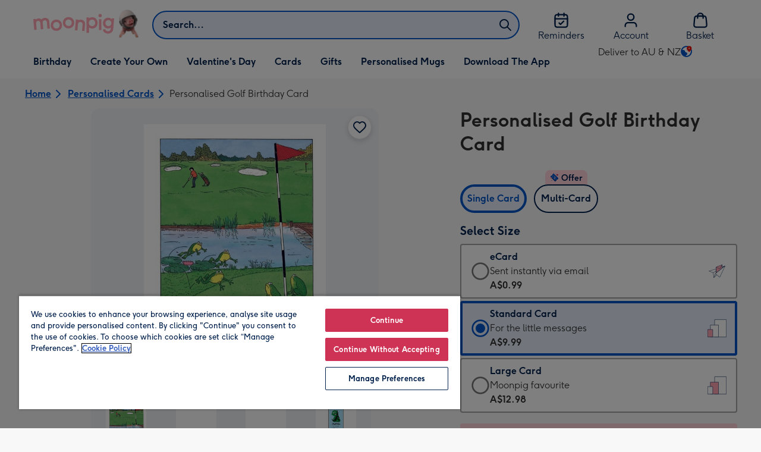

--- FILE ---
content_type: text/javascript
request_url: https://static.web-explore.prod.moonpig.net/e894ced4b428f597bfd431b4d3c978d8f7d5ddc9/_next/static/chunks/317-061a104be78dfc7b.js
body_size: 76591
content:
"use strict";(self.webpackChunk_N_E=self.webpackChunk_N_E||[]).push([[317],{2951:(e,t,r)=>{r.d(t,{o:()=>E});var a=r(29177),i=r(57532),o=r(71020),n=r(36109),l=r(68730),s=r(76145),d=r(58727),c=r(6261),u=r(66759),p=r(43272),m=r(70063),g=r(37263),h=r(26500);let y=async e=>{let{id:t,sku:r,quantity:a,addonSku:i,addToBasketMutation:o,defaultErrorMessage:n,concurrentModificationErrorMessage:l}=e,{data:s,errors:d}=await o({variables:{input:{quantity:a,sku:r,addons:i?[{sku:i}]:[]}}});(d||!s)&&m.vF.fixToday(`Failed to add item to basket - ${d?JSON.stringify(d):"No data returned"}`);let c=s?.addToBasket;switch(c?.__typename){case"Basket":return{isBasketTypeInResponse:c?.__typename==="Basket",isGreetingsCardsInBasket:c?.lineItems?.some(e=>"greetingcard"===e.productType),basketId:c.id,totalItems:c.totalItems};case"ConcurrentModificationError":return{error:l};default:m.vF.warning(`Product not found "${t}"`)}return{error:n}};var x=r(55687),_=r(37094);let f=async e=>{try{await (0,s.u)(e)}catch(e){}},b=async e=>{try{await (0,d.s)(e)}catch(e){}},v=async e=>{let{region:t,quantity:r,product:a,variant:i,filters:o,integerFilters:n,experiments:l,searchTerm:d,addonSku:v,customerId:k,soldOutMessage:j,buttonActionName:w,groupCardProject:I,productList:C,selectedAddon:$,itemIndex:S=1,productsLength:L=1,pageLocation:D="",componentName:T="",trackPersonaliseEvent:A=!1,addCardToBasketAndAssignDesign:E,createEmptyDesign:B,createDesignWithIntents:M,addToBasketMutation:P,itsNotYouMessage:F,requiresEditingValue:z=x.Yd,giftXSellTrackingData:N,onTackingInfo:q}=e,{mnpg_ui_events_api_correlation_id:G}=(0,u.M1)(),R=l?.["search-use-dynamic-images"]==="true"&&a.appliedIntents?.length&&a?.dynamicImages?.intentKey,U=async e=>{let{productSku:t,shouldCreateEmptyDesign:i}=e;if(i){let{design:e}=await B({cardSku:t,cardId:a.id});return{...await E({designId:e.id,cardSku:t,addonSku:v||"",quantity:r}),error:void 0}}return await y({id:a.id,sku:t,quantity:r,addonSku:v,addToBasketMutation:P,defaultErrorMessage:j,concurrentModificationErrorMessage:F})},O=async function(){let e=arguments.length>0&&void 0!==arguments[0]&&arguments[0];if(i.sku)try{let{error:o,basketId:n,totalItems:l,isGreetingsCardsInBasket:s,isBasketTypeInResponse:d}=await U({productSku:i.sku,shouldCreateEmptyDesign:e});if(d){await b((0,c.sl)({correlationId:G,productId:a.id,store:t.toUpperCase(),source:(0,p.Z)(),customerId:k}));let e=q?.({product:a})??(0,h.Qq)({product:a,productList:C,selectedAddon:$,itemIndex:S,productsLength:L,pageLocation:D,giftXSellTrackingData:N});await f((0,h.$n)({quantity:r,product:a,variant:i,selectedAddon:$,basketId:n,totalItems:l,...e}))}return{error:o,isGreetingsCardsInBasket:s}}catch(e){return{error:e}}return m.vF.fixImmediately(`Failed to add item to basket - product with id "${a.id}" has a missing variant sku and could not be added to basket`),{error:j}};if(await b((0,c.jI)((0,h.pS)({correlationId:G,product:a,region:t,customerId:k,departments:a.category?.department?[a.category?.department]:[],experiments:l,filters:o,integerFilters:n,searchTerm:d}))),!1===z&&w===g.eM.ADD_TO_BASKET){let{error:e}=await O(!0);return e?{error:e}:{windowLocation:`/${t}/upgrade-your-card/`}}if(I)return{windowLocation:`/${t}/group-cards/${"new"===I?"create":I}/?productId=${a.id}&productVariantSku=${i.sku}`};if(a.customisable){if(A&&(0,s.u)((0,_.W)({componentName:T,productData:{id:a.id,name:a.title,price:a.masterVariant.price.centAmount,quantity:1,category:a.category.name,variant:i.title}})),R){let e=await M({cardId:a.id,sku:i.sku,intents:a.appliedIntents?.map(e=>({intent:e.intentId.toUpperCase(),value:e.value,ordinal:e.ordinal}))});return e?{windowLocation:`/${t}/customise/edit/${e.id}/?variantKey=${i.key}`}:{windowLocation:`/${t}/customise/product/${a.id}/${i.key}/?${(0,h.pg)({sku:i.sku,quantity:r,addonSku:v})}`}}return{windowLocation:`/${t}/customise/product/${a.id}/${i.key}/?${(0,h.pg)({sku:i.sku,quantity:r,addonSku:v})}`}}let{error:V,isGreetingsCardsInBasket:Y}=await O();return V?{error:V}:{nextPage:Y?"basket":"add-a-card"}};var k=r(30970),j=r(62694),w=r(35093),I=r(94981),C=r(44363),$=r(70355),S=r(53556),L=r(80418);let D=(0,L.Ay)`
  query GetDesignWithIntents($productKey: String!, $intents: [DesignIntent!]!) {
    designDefault(productKey: $productKey, intents: $intents) {
      __typename
      ... on Design {
        scenes {
          availableCustomisations
          height
          id
          isCustomised
          title
          width
          customisations {
            template {
              imageCollage {
                elementId
                editedImage {
                  id
                  url
                }
              }
              imageDynamic {
                elementId
                textParts
              }
              imageUpload {
                editedImage {
                  id
                  url
                }
                elementId
                sourceImage {
                  id
                  transform {
                    position {
                      x
                      y
                    }
                    rotation
                    scale
                  }
                }
              }
              textPlaceholder {
                elementId
                textParts
              }
              textPlain {
                elementId
                substitutions
                text
              }
              textStyled {
                colorId
                elementId
                fontFaceId
                fontSize
                horizontalAlignment
                substitutions
                text
                verticalAlignment
              }
            }
          }
        }
      }
      ... on DesignTemplatesServiceError {
        message
      }
      ... on DesignServiceError {
        message
      }
      ... on Error {
        message
      }
    }
  }
`,T=(0,L.Ay)`
  mutation CreateDesignWithIntents($input: CreateDesignInput!) {
    createDesign(input: $input) {
      __typename
      ... on Design {
        id
      }
      ... on DesignTemplatesServiceError {
        message
      }
      ... on DesignServiceError {
        message
      }
      ... on Error {
        message
      }
    }
  }
`,A=e=>{if(Array.isArray(e))return e.map(A);if(e&&"object"==typeof e){let t={};return Object.keys(e).forEach(r=>{"__typename"!==r&&(t[r]=A(e[r]))}),t}return e},E=e=>{let{pageLocation:t,soldOutMessage:r,itsNotYouMessage:d,productList:c,groupCardProject:u}=e,p=(0,l.od)(),g=(0,a.r)(),{getTotalItems:h}=(0,i.g)(),y=(0,o.f)(),{addDigitalGiftWithCardToBasket:x,loading:_}=(0,k.M)(),{addCardToBasketAndAssignDesign:f,addingToBasket:b}=(()=>{let[e,{loading:t}]=(0,n.n)(j.r);return{addCardToBasketAndAssignDesign:async t=>{let{designId:r,cardSku:a,addonSku:i,quantity:o}=t,n=await e({variables:{input:{quantity:o||1,sku:a,designId:r,addons:i?[{sku:i}]:null}}});if(n?.data?.addToBasket?.__typename!=="Basket")throw Error("Could not add card to the basket");(0,s.u)({event:"personalise",event_data:{category:"editor",action:"personalise",label:`gallery | ${a.toLowerCase()}`,value:void 0,non_interaction:!0},content_data:{content_type:"editor | personalise",item_id:a.toLowerCase()}});let l=n.data.addToBasket;return{cardLineItem:l.lineItems[l.lineItems.length-1],basketId:l.id,totalItems:l.totalItems,isGreetingsCardsInBasket:l.lineItems?.some(e=>"greetingcard"===e.productType),isBasketTypeInResponse:n?.data?.addToBasket?.__typename==="Basket"}},addingToBasket:t}})(),{createEmptyDesign:L}=(0,w.P)(),{createDesignWithIntents:E}=(()=>{let[e]=(0,S._)(D),[t]=(0,n.n)(T);return{createDesignWithIntents:async r=>{let{cardId:a,sku:i,intents:o}=r,{data:n}=await e({variables:{productKey:a,intents:o}}),l=n?.designDefault;if(l?.__typename!=="Design")return m.vF.fixToday("Failed to get default design when applying design intents",{},l?.message),null;let{data:s}=await t({variables:{input:{productKey:a,sku:i,scenes:(e=>{let{customisations:t}=A(e[0]);return[{customisations:t,index:0}]})(l.scenes)}}}),d=s?.createDesign;return d?.__typename!=="Design"?(m.vF.fixToday("Failed to create design with applied design intents",{},d?.message),null):{id:d.id}}}})(),[B,{loading:M}]=(0,n.n)(j.r,{onCompleted:()=>{h()}}),[P,{loading:F}]=(0,n.n)(I.A,{onCompleted:()=>{h()}});return{handleAddToBasket:async e=>{let{quantity:a,product:i,variant:o,filters:n,integerFilters:l,experiments:s,searchTerm:m,selectedAddon:h,itemIndex:_,productsLength:b,buttonActionName:k,requiresEditingValue:j,componentName:w,trackPersonaliseEvent:I,redirectUser:S=!0,giftXSellTrackingData:D,onTackingInfo:T}=e;if((0,$.$)(i.category.department))return void await x({productId:i.id,variant:o,region:p,customerId:y});let A=!(0,C.K)(i.category.department)&&!i.customisable&&a>1,{error:z,windowLocation:N,nextPage:q="basket"}=await v({region:p,quantity:a,product:i,variant:o,filters:n,integerFilters:l,experiments:s,searchTerm:m,addonSku:h?.sku,customerId:y,soldOutMessage:r,itsNotYouMessage:d,buttonActionName:k,groupCardProject:u,productList:c,componentName:w,trackPersonaliseEvent:I,selectedAddon:h,itemIndex:_,productsLength:b,pageLocation:t,addCardToBasketAndAssignDesign:f,createEmptyDesign:L,createDesignWithIntents:E,addToBasketMutation:A?P:B,requiresEditingValue:j,giftXSellTrackingData:D,onTackingInfo:T});if(z)throw Error(z);return S&&(N?window.location.assign(N):"add-a-card"===q?g.push({name:q,params:{region:p,quantity:a,version:1}}):g.push({name:q,params:{region:p,quantity:a}})),{addingToBasket:M||F}},addingToBasket:M||F||b||_}}},3637:(e,t,r)=>{r.d(t,{x:()=>l});var a=r(50838),i=r(55687);let o=e=>{let{language:t,fractionDigits:r,price:a}=e;return Intl.NumberFormat(t,{maximumFractionDigits:r,minimumFractionDigits:r}).format(Math.abs(a))},n=(e,t,r)=>{let i=e.centAmount*r/100,n=(0,a.J)(e.currencyCode);return{displayPrice:o({language:t,fractionDigits:e.fractionDigits,price:i}),itemPrice:o({language:t,fractionDigits:e.fractionDigits,price:i}),description:"",currencyCode:e.currencyCode,currencySymbol:n,centAmount:e.centAmount*r,fractionDigits:e.fractionDigits}},l=e=>{let{variants:t,selectedVariant:r,id:a,language:o,eCardDescription:l}=e;return t.map(e=>{let t=(e.subtitle||e?.dimensions?.description)??"",s=e.key===i.lR?l:t,{title:d,price:c,fullPrice:u,discountedPercentage:p,key:m,inStock:g,minimumQuantity:h,sku:y,addons:x}=e,_=n(c,o,h),f=n(u,o,h);return{...e,label:d,price:_,fullPrice:f,discountedPercentage:p,value:m,description:s,selected:m===r.key,inStock:g,minimumQuantity:h,sku:y||`${a}-${m}`,addons:x}})}},4356:(e,t,r)=>{r.d(t,{w:()=>y});var a=r(37876),i=r(14232),o=r(66824),n=r(17195),l=r(87822),s=r(9018),d=r(7406),c=r(50707);let u=(0,n.I4)(o._V)`
  display: block;
  width: 100%;
  ${(0,l.qU)({boxShadow:2})}
  transition: all 200ms ease-in-out;
  ${(0,n.Vx)("md")} {
    &:hover {
      ${(0,l.qU)({boxShadow:4})}
    }
  }
`,p=n.I4.div`
  position: relative;

  &.not-portrait {
    display: flex;
    height: 100%;
    align-items: flex-end;
  }
`,m=n.I4.div`
  transform: translateY(0);
  transition: all 200ms ease-in-out;
  ${(0,n.Vx)("md")} {
    &:hover {
      ${e=>{let{theme:t}=e;return`transform: translateY(-${t.spacing[3]}px);`}}
    }
  }
`,g=n.I4.div`
  position: absolute;
  display: flex;
  justify-content: center;
  width: 100%;
  transform: translateY(-50%);
  z-index: 1;
`,h=n.I4.div`
  ${(0,l.qU)({position:"absolute",zIndex:1,bottom:4,right:4})}
`,y=i.forwardRef((e,t)=>{let{href:r,image:i,onClick:n,portraitCardAspectRatio:l,favourite:y,ourPick:x,sponsored:_,label:f,variant:b,icon:v}=e,k=(0,s.N)();return(0,a.jsx)(p,{className:`${!l?"not-portrait":""}`,children:(0,a.jsxs)(o.az,{position:"relative",children:[y&&(0,a.jsx)(h,{children:(0,a.jsx)(o.X2,{isToggled:!!y.isSelected,onToggle:e=>y.onSelect(e),ariaLabel:y.isSelected?`${k("card_product_tile.remove_from_favourites")}`:`${k("card_product_tile.add_to_favourites")}`})}),(0,a.jsx)(m,{children:(0,a.jsxs)(o.N_,{href:r,onClick:n,ref:t,"data-testid":"shared-products-card-product-tile",children:[_&&(0,a.jsx)(g,{children:(0,a.jsx)(c.R,{})}),!_&&x&&(0,a.jsx)(g,{children:(0,a.jsx)(o.ab,{label:k("our_pick"),icon:(0,a.jsx)(d.C,{})})}),!x&&!_&&f&&(0,a.jsx)(g,{"data-testid":"shared-products-card-product-tile-pill",children:(0,a.jsx)(o.ab,{label:f,variant:b,icon:v})}),(0,a.jsx)(u,{aspectRatio:l,...i})]})})]})})});y.displayName="CardProductTile"},5604:(e,t,r)=>{r.d(t,{u:()=>t_});var a=r(37876),i=r(14232),o=r(88822),n=r(68730),l=r(25931),s=r(76145),d=r(99206),c=r(10495),u=r(66824),p=r(17473),m=r(69116),g=r(86987),h=r(61982),y=r(54880),x=r(3637),_=r(17195),f=r(87822);let b=(0,_.I4)(u._V).attrs(e=>{let{showShadow:t}=e;return{className:t?"showShadow":""}})`
  &.isPortraitPostcardBack {
    transform: translateY(50%);
  }
  &.showShadow {
    ${(0,f.qU)({boxShadow:2})}
  }
`,v=_.I4.div.attrs(e=>{let{showShadow:t}=e;return{className:t?"showShadow":""}})`
  margin: auto;
  max-width: calc(100% - 16px);
  max-height: calc(100% - 16px);
  &.showShadow {
    ${(0,f.qU)({boxShadow:2})}
  }
`,k=e=>{let{isPortraitPostcardBack:t,imageDimensions:r,image:i,"data-testid":o}=e;return(0,a.jsx)(v,{showShadow:!t,"data-testid":"web-common-find-product-info-image-wrapper",children:(0,a.jsx)(b,{className:t?"isPortraitPostcardBack":"",...i,zoomSrc:t?"":i.zoomSrc,aspectRatio:t?r.height/r.width:r.width/r.height,itemProp:"image",showShadow:t,"data-testid":o,"aria-hidden":!0})})},j=e=>{let{url:t,width:r,productSizeId:a}=e;return`${t}?w=${r}&productSizeId=${a}`};var w=r(46304),I=r(23431),C=r(38123);(0,_.I4)(w.N_)`
  display: flex;
  align-items: center;
  min-height: 48px;
`;let $=_.I4.a`
  display: flex;
  align-items: center;
  min-height: 48px;
`,S=e=>{let{categorySlug:t,slug:r,productId:i,variantKey:o,groupCardProject:l}=e,s=(0,n.od)(),d=(0,I.Q)(),c=(0,C.I)().add("size",o).add("groupCardProject",l).build(),u=`/${s}/${t}/p/${r}/${i}/${c}`;return(0,a.jsx)($,{href:u,children:d("common.more_information")})};var L=r(55687),D=r(37263),T=r(80867),A=r(58540),E=r(34259);let B=e=>{let[t,r]=e.split(":");return A.dw.fromObject({hours:parseInt(t,10),minutes:parseInt(r,10)})},M="{{countdown}}",P=_.I4.p`
  ${(0,f.qU)({typography:"typeDisplay05",m:0})}

  ${(0,_.C9)("lg")} {
    font-size: 18px;
  }
`,F=_.I4.span`
  ${(0,f.qU)({typography:"typeDisplay05",color:"colorTextBody"})}

  ${(0,_.C9)("lg")} {
    font-size: 18px;
  }
`,z=(e,t,r,i)=>{if(!e)return null;if(!e.includes(M))return(0,a.jsx)(P,{"data-testid":"web-find-dispatch-cut-off-message",children:e});let o=((e,t,r)=>{let a=B(t),i=B(e);if(a>i){let{hours:e,minutes:t}=a.minus(i).normalize(),o=e?`${e} ${1===e?r.hr:r.hrs}`:"",n=`${t} ${1===t?r.min:r.mins}`;return`${o} ${n}`}return null})(t,r,i);if(o){let[t,r]=e.split(M);return(0,a.jsxs)(P,{"data-testid":"web-find-dispatch-cut-off-message",children:[t,(0,a.jsx)(F,{children:o}),r]})}return null},N=e=>{let{dispatchCutOff:t,hideDispatchCutOff:r}=e,{store:a}=(0,n.Pj)(),o=(0,I.Q)(),l={hr:o("common.hr"),hrs:o("common.hrs"),min:o("common.min"),mins:o("common.mins")},{language:s,timeZone:d}=a.locale,c=A.c9.local({zone:d,locale:s}),[u,p]=(0,i.useState)(`${c.hour}:${c.minute}:${c.second}`),m=t.weekdays.message,g=z(m,u,t.weekdays.time,l);return(0,E.R)(c,a)&&(g=z(m=t.weekendsAndBankHolidays.message,u,t.weekendsAndBankHolidays.time,l)),g||r(),(0,i.useEffect)(()=>{if(g&&m.includes(M)){let e=setTimeout(()=>{let e=A.c9.local({zone:d,locale:s});p(`${e.hour}:${e.minute}:${e.second}`)},1e4);return()=>{clearTimeout(e)}}return()=>{}},[u]),g};var q=r(40053),G=r(63746),R=r(16510),U=r(84477),O=r(64053),V=r(86456),Y=function(e){return e.glideOut="glideOut",e.glideIn="glideIn",e.hidden="hidden",e}(Y||{}),K=function(e){return e[e.MOONPIG=134]="MOONPIG",e[e.GREETZ=136]="GREETZ",e}(K||{});let H=e=>`${e}px`,Z=_.I4.div`
  @keyframes glideIn {
    0% {
      transform: translateY(0);
    }

    100% {
      transform: translateY(
        ${e=>{let{stickyCtaTopOffset:t}=e;return H(2*t)}}
      );
    }
  }

  @keyframes glideOut {
    0% {
      transform: translateY(
        ${e=>{let{stickyCtaTopOffset:t}=e;return H(2*t)}}
      );
    }

    100% {
      transform: translateY(0);
    }
  }
  top: ${e=>{let{stickyCtaTopOffset:t}=e;return`-${t}px`}};
  left: 0;
  position: fixed;
  width: 100%;
  justify-content: center;
  align-items: center;
  margin: 0 auto;
  z-index: 3;
  ${(0,f.qU)({bgcolor:"colorBackground01",boxShadow:{lg:4},borderBottom:1,borderColor:"palette.eclipse.c140",display:{xs:"none",xl:"flex"},paddingTop:8,paddingBottom:8,paddingRight:0,paddingLeft:0})}

  ${e=>{let{showStickyCta:t}=e;return"glideIn"===t&&`animation: glideIn 0.5s linear;
    animation-fill-mode: forwards;`}}
  ${e=>{let{showStickyCta:t}=e;return"glideOut"===t&&`animation: glideOut 0.5s linear;
  `}}
`,W=e=>{let{title:t,addToBasketText:r,ctaButtonInView:o,quantitySelectorElement:n,region:l,leftWidth:s,rightWidth:d,skipEditorEnabled:c,onAddToBasketClick:p,onPersonaliseClick:m}=e,[g,h]=(0,i.useState)("hidden"),[y,x]=(0,i.useState)(134),_=(0,I.Q)();return(0,i.useEffect)(()=>{"nl"===l&&x(136)},[l]),(0,i.useEffect)(()=>{"glideIn"===g&&o?h("glideOut"):"glideOut"!==g&&"hidden"!==g||o?h("hidden"):h("glideIn")},[o]),(0,a.jsx)(Z,{stickyCtaTopOffset:y,showStickyCta:g,"data-testid":"lp-find-sticky-cta",children:(0,a.jsx)(u.mc,{limitWidth:!0,padding:0,children:(0,a.jsx)(u.az,{width:{lg:"1200px"},children:(0,a.jsxs)(u.xA,{gap:!0,flex:!0,alignItems:"center",children:[(0,a.jsx)(u.az,{width:c?.5:s,children:(0,a.jsx)(u.EY,{typography:t.length>60?{xs:"typeDisplay04",md:"typeDisplay05"}:{xs:"typeDisplay03",md:"typeDisplay04"},pr:6,as:"p",mb:0,children:t})}),(0,a.jsxs)(u.so,{alignItems:"center",width:c?.5:d,children:[c&&(0,a.jsx)(u.tA,{width:.5,mr:6,onClick:()=>p(),children:_("common.add_to_basket")}),(0,a.jsx)(u.jn,{width:n&&!c?{xs:4/7,md:3/4}:n&&c?"50%":"100%",onClick:()=>m(),children:r}),n]})]})})})})};var Q=r(20020);let X=_.I4.input`
  position: absolute;
  top: 0;
  left: 0;
  width: 100%;
  height: 100%;
  appearance: none;
  cursor: pointer;
  padding: 0;
  margin: 0;
  opacity: 0;

  &.focus-visible {
    opacity: 1;
  }
`,J=_.I4.label.attrs(e=>{let{checked:t}=e;return{className:t?"checked":""}})`
  position: relative;
  display: block;
  -webkit-tap-highlight-color: rgba(0, 0, 0, 0);
  ${(0,f.qU)({p:1,border:1,borderColor:"colorBorder02",mb:6})}
  &.checked {
    ${(0,f.qU)({p:0,border:2,borderColor:"colorInteractionButton"})}
  }
  &:hover {
    ${(0,f.qU)({boxShadow:1})}
  }
`,ee=e=>{let{label:t,id:r,checked:i,value:o,onChange:n,children:l}=e;return(0,a.jsxs)(J,{checked:i,children:[(0,a.jsx)(X,{type:"radio",checked:i,value:o,id:r,"data-testid":r,onChange:n,"aria-label":t}),l]},t)},et=_.I4.fieldset`
  ${(0,f.qU)({p:0,m:0,border:0,textAlign:"left"})}
`,er=_.I4.legend`
  ${(0,f.qU)({pb:4,m:0,typography:"typeBodyLabel"})}
`,ea=_.I4.a`
  ${(0,f.qU)({paddingLeft:4})}
`,ei=e=>{let{label:t,price:r}=e;return(0,a.jsxs)(u.so,{flexDirection:"column",justifyContent:"center",flex:"1",px:5,py:5,children:[(0,a.jsx)(u.EY,{textAlign:"center",as:"p",mb:0,typography:"typeBodyLabel",children:t}),r&&(0,a.jsxs)(u.EY,{typography:"typeDisplay05",textAlign:"center",children:[r.currencySymbol,(0,a.jsx)("span",{children:r.displayPrice})]})]})},eo=e=>{let{categoriesTitle:t,variantsTitle:r,variantCategories:o,variantInfoLinkText:n,variantInfoLink:l,onChange:s}=e,d=o.find(e=>e.variants.find(e=>e.selected))||o[0],c=d.variants.find(e=>e.selected)||d.variants[0],[p,m]=i.useState(d),[g,h]=i.useState(c.value);return(0,a.jsxs)(et,{children:[(0,a.jsx)(er,{children:t}),o.map((e,t)=>{let{label:r,price:i,variants:n}=e,l=`product-variant-category-${t}`,d=p.label===r,c=n[0].value;return(0,a.jsx)(u.az,{width:1/o.length,display:"inline-block",mb:4,children:(0,a.jsx)(ee,{label:r,id:l,checked:d,value:r,onChange:e=>{m(o.find(t=>t.label===e.target.value)||o[0]),h(c),s(c)},children:(0,a.jsx)(ei,{label:r,price:i,sku:n[0].sku})})},r)}),(0,a.jsxs)(er,{children:[r,(0,a.jsx)(ea,{href:l,target:"_blank",rel:"noopener",children:n})]}),p&&p.variants.map((e,t)=>{let{label:r,value:i}=e,o=`product-variant-${t}`;return(0,a.jsx)(u.az,{width:{lg:1/p.variants.length},display:"inline-block",children:(0,a.jsx)(ee,{label:r,id:o,checked:g===i,value:i,onChange:e=>{let t=e.target.value;h(t),s(t)},children:(0,a.jsx)(ei,{label:r})},r)},r)})]})};var en=r(12031);let el=(0,en.V)({dictionary:{"common.flower_variant_description_18":{"en-GB":"To show them you care","nl-NL":"Laat zien dat je om hen geeft"},"common.flower_variant_description_23":{"en-GB":"Moonpig favourite","nl-NL":"Favoriet op Greetz"}}});var es=r(61458),ed=r(94713),ec=r(73537);let eu=(0,_.I4)(u.az)`
  ${e=>{let{isProductPage:t}=e;return(0,f.qU)({mx:-6,py:7,px:6,bgcolor:{xs:t?"colorBlack00":"colorBackgroundSite",md:"transparent"}})}}
`,ep=e=>{let{selectedVariant:t,variants:r,variantCategories:i,variantsTitle:o,variantCategoriesTitle:n,onVariantChange:l,variantInfoLink:s,variantInfoLinkText:d,id:c,isLandscape:u,isProductPage:p,type:m}=e,g=el();return(0,a.jsx)(eu,{isProductPage:p,children:i?(0,a.jsx)(eo,{variantCategories:i,categoriesTitle:n,variantsTitle:o,onChange:l,variantInfoLink:s,variantInfoLinkText:d}):(0,a.jsxs)(a.Fragment,{children:[m===ec.r.GRID&&(0,a.jsx)(es.C,{onChange:l,variants:r.filter(e=>null!==e.sku).map(e=>({sku:e.sku??"",price:(0,ed.B)(Math.abs(e.price.centAmount),e.price.fractionDigits,e.price.currencyCode,1,"en")})),selectedValue:""}),m===ec.r.RADIO&&(0,a.jsx)(Q.l,{title:o,isLandscape:u,selectedValue:t?.value||r[0].value,items:r.map(e=>{let t,{price:r}=e;return{...e,description:(t=e.value,[L.q5,L.un].includes(t))?g(`common.flower_variant_description_${e.value}`):e.description,price:`${r.currencySymbol}${r.displayPrice}`}}),onChange:l},c)]})})};var em=r(8913),eg=r(72560);let eh=(0,en.V)({dictionary:{"image_carousel.previous_image":{"en-GB":"Previous image","nl-NL":"Vorige afbeelding"},"image_carousel.next_image":{"en-GB":"Next image","nl-NL":"Volgende afbeelding"},"image_carousel.show_image":{"en-GB":e=>`Show image ${e+1}`,"nl-NL":e=>`Afbeelding ${e+1} weergeven`}}}),ey=_.I4.div`
  display: flex;
  align-items: center;
  margin-top: 16px;
  gap: 8px;
`,ex=_.I4.button`
  background-color: ${e=>e["aria-selected"]?"#00204d":"#d1d1d1"};
  height: 8px;
  width: 8px;
  border-radius: 50%;
`,e_=e=>{let{scrollSnaps:t,selectedIndex:r,onDotClick:i}=e,o=eh();return(0,a.jsx)(ey,{children:t.map((e,t)=>(0,a.jsx)(ex,{onClick:()=>i(t),"aria-selected":t===r,"aria-label":o("image_carousel.show_image",t)},`${t+1}`))})},ef=(0,_.I4)(u.K0)`
  ${(0,f.qU)({display:{xs:"none",md:"flex"},width:48})};
`,eb=e=>{let{items:t,title:r,imageDimensions:o={width:680,height:680},initialItemIndex:n=0,carouselRef:l}=e,s=eh(),[d,c]=(0,i.useState)(0),[p,m]=(0,i.useState)([]),[g,h]=(0,i.useState)(!0),[y,x]=(0,i.useState)(!0),[_,f]=(0,eg.A)({startIndex:n}),b=(0,i.useCallback)(e=>{f?.scrollTo(e)},[f]),v=(0,i.useCallback)(()=>{f?.scrollPrev()},[f]),k=(0,i.useCallback)(()=>{f?.scrollNext()},[f]),j=(0,i.useCallback)(()=>{h(!f?.canScrollPrev()),x(!f?.canScrollNext()),c(f?.selectedScrollSnap()||0),m(f?.scrollSnapList()?.length?f.scrollSnapList():t.map((e,t)=>t))},[f,t]);return(0,i.useEffect)(()=>{j(),f?.on("reInit",j).on("select",j)},[f,j]),(0,a.jsxs)(u.az,{maxWidth:o&&o.width+96,margin:"0 auto","data-testid":"lp-find-image-carousel",display:"flex",flexDirection:"column",alignItems:"center",gap:3,title:r,children:[(0,a.jsxs)(u.az,{display:"flex",alignItems:"center",width:"100%",children:[(0,a.jsx)(ef,{icon:R.xS,label:s("image_carousel.previous_image"),onClick:v,disabled:g}),(0,a.jsx)(u.az,{ref:_,overflow:"hidden",width:"100%",className:"carousel__slider",children:(0,a.jsx)(u.az,{display:"flex",ref:l,children:t.map((e,t)=>{let r=e.key||t;return(0,a.jsx)(u.az,{flex:"0 0 100%",children:e},r)})})}),(0,a.jsx)(ef,{icon:R.Qi,label:s("image_carousel.next_image"),onClick:k,disabled:y})]}),(0,a.jsx)(e_,{scrollSnaps:p,selectedIndex:d,onDotClick:b})]})};var ev=r(38168);let ek={portrait:"99px",landscape:"87px"},ej={mobile:"12px",desktop:"60px"},ew=_.I4.div`
  position: absolute;
  left: 50%;
  bottom: ${e=>{let{orientation:t}=e;return`${"portrait"===t?ek.portrait:ek.landscape}`}};
  width: 100%;
  max-width: ${e=>{let{maxWidth:t}=e;return`${t}px`}};
  height: 0;
  transform: translateX(-50%);
`,eI=(0,_.I4)(ev.o)`
  position: absolute;
  ${e=>{let{hasContainer:t}=e;return(0,f.qU)({right:t?{xs:ej.mobile,md:ej.desktop}:12,bottom:t?"unset":4})}}
`,eC=e=>{let{carouselItems:t,id:r,title:i,imageDimensions:o,isFavourited:n,onFavouriteToggle:l,initialItemIndex:s}=e;return(0,a.jsx)("div",{style:{position:"relative"},"data-testid":"mp-find-card-image-carousel","data-product-id":r,children:t.length>1?(0,a.jsxs)(a.Fragment,{children:[(0,a.jsx)(eb,{items:t,title:i,imageDimensions:o,initialItemIndex:s},r),(0,a.jsx)(ew,{maxWidth:o&&o.width+96||"auto",orientation:o&&o.width>o.height?"landscape":"portrait",children:(0,a.jsx)(eI,{title:i||r,isFavourited:n,onFavouriteToggle:l,isCard:!0,hasContainer:!0})})]}):(0,a.jsx)(a.Fragment,{children:(0,a.jsxs)(u.az,{position:"relative",maxWidth:o?.width,margin:"auto",children:[t[0],(0,a.jsx)(eI,{title:i||r,isFavourited:n,onFavouriteToggle:l,isCard:!0})]})})})};var e$=r(42370),eS=r(9515),eL=r(37094),eD=r(76424),eT=r(38485),eA=r(30384),eE=r(53158),eB=r(85056),eM=r(24574),eP=r(12690),eF=r(39127),ez=r(70355);let eN={desktop:"52px",mobile:"85px"},eq=(0,_.I4)(G.MMO)`
  ${(0,f.qU)({mr:4,minWidth:"48px"})}
`,eG=(0,_.I4)(u.az)`
  text-align: left;

  ${(0,_.Yq)("md")} {
    padding-bottom: 0;
  }
`,eR=(0,_.I4)(u.az)`
  position: absolute;
  display: flex;
  align-items: center;
  justify-content: center;
  width: 100%;
  height: 100%;
  z-index: 1;
  opacity: 0.75;
  ${(0,f.qU)({typography:{xs:"typeMobileDisplay01",md:"typeDesktopDisplay02"},bgcolor:"palette.white"})}
`,eU=_.I4.div`
  width: 100%;
  min-height: ${eN.desktop};
  ${(0,f.qU)({borderTop:{xs:1,md:0},borderColor:{md:"none"},boxShadow:{xs:4,md:0},mb:{xs:0,md:6}})}
  ${(0,_.Yq)("md")} {
    bottom: 0;
    left: 0;
    position: fixed;
    background-color: white;
    z-index: 3;
    min-height: ${eN.mobile};
    ${(0,f.qU)({p:6})}
    justify-content: center;
  }
`,eO=_.I4.div`
  display: flex;
  align-items: center;
  animation: fadeIn 200ms forwards;

  @keyframes fadeIn {
    0% {
      opacity: 0;
      transform: translateY(50%);
    }
    100% {
      opacity: 1;
      transform: translateY(0);
    }
  }
`,eV=(0,_.I4)(u.az)`
  display: flex;
  width: 100%;

  ${(0,f.qU)({justifyContent:"center",my:{xs:8,md:0}})}
`,eY=e=>{let{id:t,titleAs:r="p",title:o,carouselItems:d,productImages:c,variants:p,variantsTitle:m,variantCategories:g,variantCategoriesTitle:h,variantInfoLinkText:x,variantInfoLink:_,onVariantChange:f,rating:b,moreInfoLinkElement:v,infoAlertTitle:k,infoAlertText:j,onAddToBasket:w,dispatchTimeMessage:C,leftWidth:$={xs:1,md:.6,lg:.5},rightWidth:S={xs:1,md:.4,lg:.5},"data-testid":L,addToBasketText:T,quantity:A=1,onQuantityChange:E,enableStickyCta:B,imageDimensions:M,trackingData:P,isLandscape:F,hideStickyCta:z=!1,isCardProduct:N,requiresEditing:q,groupCardProject:G,isProductCustomisable:Y,primaryProductPill:K,productPills:H,isFromModal:Z,disableQuantitySelector:Q=!1,upsellProduct:X,onUpsellProductClick:J,isFavourited:ee,onFavouriteToggle:et,isSponsored:er,internallyPromoted:ea,department:ei}=e,eo=(0,n.od)(),{trackGAEventOnce:en}=(0,l.I)(),el=(0,I.Q)(),es=(0,V.lq)(),ed=T||el("common.add_to_basket"),[eu,eg]=(0,U.Wx)({threshold:0,rootMargin:"-200px 0px 1000px 0px",initialInView:!0}),eh=p&&p.filter(e=>e.inStock).length>0,[ey,ex]=(0,i.useState)(null),e_=(0,i.useRef)(!1),ef=(0,i.useMemo)(()=>p.find(e=>{let{selected:t}=e;return t}),[p]),eb=(0,i.useMemo)(()=>{let e=ef?.addons?.length?ef.addons:null;return e?e.filter(e=>e.inStock):null},[ef]);(0,i.useEffect)(()=>{((e,t)=>!!t&&!!e?.some(e=>{let{sku:r}=e;return t.sku===r}))(eb,ey)||ex(null)},[eb,ey]),(0,i.useEffect)(()=>{let{pageLocation:e,product:{categoryName:r,price:a,title:i,variantTitle:o,categoryDepartment:n,index:l,addonLoaded:d=!0,inStock:c}}=P,u={id:t,category:(0,O.O)(n)||r,title:i,variantTitle:o,price:a,index:l,categoryDepartment:n,inStock:c,isLandscape:F,isSponsored:er,internallyPromoted:ea},m=(v||"product details"!==e)&&d,g=!v&&"product details"===e;(m||g)&&!e_.current&&!Z&&((0,s.u)((0,eS.D)({product:u,variants:p,pageLocation:e})),e_.current=!0)},[v,P,t,o,p,eo,F,er,ea,Z]);let ev=()=>{w(ey,D.eM.ADD_TO_BASKET,q?.value)},ek=()=>{if(Y){let e={id:t,name:P.product.title,price:ef?.price.centAmount||P.product.price,variant:ef?.label||P.product.variantTitle,quantity:A,category:P.product.categoryName};(0,s.u)((0,eL.W)({componentName:Z?"popup":"product-details",productData:e}))}w(ey,D.eM.PERSONALISE,q?.value)},ej=N&&!G,ew=!N&&!Y,eI=(ej||ew)&&!Q,eN=ef?.value==="135",eY=N&&!G&&!eN;!q?.loading&&eY&&en(((e,t)=>{let r=e?"personalisation only":"personalisation and add to basket";return{event:"impression",content_data:{content_type:`product | view cta | primary button | ${r}`,item_id:`skip editor experiment enabled | ${t}`},event_data:{category:"product",action:"view cta",label:`primary button | ${r} | skip editor experiment enabled | ${t}`,non_interaction:!0,value:void 0}}})(q?.value,t));let eK=function(){let{fullWidth:e=!1}=arguments.length>0&&void 0!==arguments[0]?arguments[0]:{};return eI?(0,a.jsx)(em.R,{id:`${t}-quantity-select`,quantity:A,onQuantityChange:E,label:e?el("common.select_quantity"):el("common.quantity_abbreviation"),width:e?1:{xs:3/7,md:1/4},disabled:eN,fullWidth:e,maxQuantity:N?99:10}):null},eH=p[0],eZ=p.sort((e,t)=>e.price.centAmount-t.price.centAmount)[0],eW=(0,ez.F)(ei??y.Rq.ALL_CARDS)?ec.r.GRID:ec.r.RADIO;return(0,a.jsxs)(u.xA,{"data-testid":L,gap:!0,children:[B&&!z&&!Z&&(0,a.jsx)(W,{title:o,addToBasketText:ed,quantitySelectorElement:eK()||void 0,leftWidth:$,rightWidth:S,region:eo,ctaButtonInView:eg,skipEditorEnabled:eY&&q?.value===!1,onAddToBasketClick:ev,onPersonaliseClick:ek}),(0,a.jsx)(u.az,{width:$,mt:7,"data-testid":"section-images",children:(0,a.jsxs)(u.az,{mb:6,position:"relative",children:[!Z&&N&&!!K&&(0,a.jsx)(u.so,{pt:4,pb:4,alignSelf:"center",justifyContent:"center",children:(0,a.jsx)(u.ab,{label:K.displayLabel,variant:(0,eD.v)(K.displayVariant)})}),!eh&&(0,a.jsx)(eR,{children:el("common.sold_out")}),!N&&c.length?(0,a.jsx)(e$.I,{images:c,title:o,isFavourited:ee,onFavouriteToggle:et}):(0,a.jsx)(eC,{id:t,title:o,carouselItems:d,imageDimensions:M,isFavourited:ee,onFavouriteToggle:et})]})}),(0,a.jsx)(a.Fragment,{children:(0,a.jsxs)(eG,{width:S,children:[o&&(0,a.jsx)(u.EY,{typography:{xs:"typeMobileDisplay01",md:"typeDesktopDisplay02"},as:r,mb:6,"data-testid":"Boo",children:o}),!N&&!!(K||H?.length)&&(0,a.jsx)(u.az,{py:6,children:(0,a.jsx)(eA.m,{primaryProductPill:K,productPills:H})}),b&&(0,a.jsx)(u.az,{mb:6,children:(0,a.jsx)(u.GW,{rating:b.score,totalRatingsText:b.count?`(${es("rating.rating_count",b.count)})`:void 0,totalRatingsScreenReaderText:b.count?es("rating.total_reviews"):void 0,starSize:24})}),(0,a.jsx)(u.so,{display:{md:"none"},justifyContent:"space-between",children:(0,a.jsx)(u.az,{width:1,mb:5,display:{sm:"block",md:"none"},children:eK({fullWidth:!0})})}),eh?(0,a.jsxs)(a.Fragment,{children:[g||p.length>1?(0,a.jsxs)(a.Fragment,{children:[!N&&(0,a.jsxs)(a.Fragment,{children:[(0,a.jsx)(u.az,{mb:eH.description?2:6,children:(0,a.jsx)(eP.M,{priceCentAmount:eZ.price.centAmount,currencyCode:eZ.price.currencyCode,fractionDigits:eZ.price.fractionDigits})}),(0,a.jsx)(eF.Q,{})]}),(0,a.jsx)(ep,{selectedVariant:ef,variants:p,variantCategories:g,variantCategoriesTitle:h,variantsTitle:m,onVariantChange:f??(()=>{}),variantInfoLink:_,variantInfoLinkText:x,id:t,isLandscape:F,isProductPage:!v,type:eW})]}):(0,a.jsxs)("div",{children:[(0,a.jsxs)(u.az,{children:[(0,a.jsx)(u.az,{display:{xs:"block",md:"inline-block"},mr:6,mb:eH.description?2:6,children:(0,a.jsx)(eE.N,{priceCentAmount:eH.price.centAmount,fullPriceCentAmount:eH.fullPrice?.centAmount,currencyCode:eH.price.currencyCode,fractionDigits:eH.price.fractionDigits,minimumQuantity:eH.minimumQuantity,discountedPercentage:eH.discountedPercentage,description:eH.price.description})}),!N&&(0,a.jsx)(eF.Q,{})]}),eH.description?(0,a.jsx)(u.EY,{as:"p",textAlign:"left",mb:6,typography:"typeBodyCaption",lineHeight:1,children:eH.description}):null,X&&X.masterVariant.inStock&&(0,a.jsx)(eT.t,{upsellProduct:X,selectedVariantPrice:eH.price,trackingData:P,onClick:J})]}),eb&&eb.length?(0,a.jsx)(u.az,{bgcolor:"colorBackground06",py:8,px:{xs:5,lg:8},mx:{xs:-5,md:0},mb:6,children:(0,a.jsx)(eM.p,{addons:eb,selectedAddon:ey,onAddClick:e=>ex(e),onRemoveClick:()=>ex(null)})}):null,C&&(0,a.jsx)(u.az,{mb:6,children:(0,a.jsxs)(u.RS,{fullWidth:!0,leftAlignContent:!0,children:[(0,a.jsx)(eq,{width:"48",height:"48"}),C]})}),(0,a.jsxs)(u.xA,{flex:!0,alignItems:"center",children:[j&&(0,a.jsx)(u.az,{textAlign:"left",order:1,width:{xs:1},mb:6,children:(0,a.jsxs)(u.Fc,{variant:"info",icon:R.cC,py:6,children:[(0,a.jsx)(u.DZ,{level:"h4",mb:0,typography:{xs:"typeMobileDisplay05",md:"typeDesktopDisplay06"},children:k}),(0,a.jsx)(u.EY,{mb:0,children:j})]})}),(0,a.jsxs)(u.az,{width:1,m:"auto",children:[(0,a.jsx)(u.az,{mb:6,display:{xs:"none",md:"block"},children:eK({fullWidth:!0})}),(0,a.jsx)(eU,{ref:eu,"data-testid":"lp-find-product-quick-view-cta",children:eY?(0,a.jsx)(a.Fragment,{children:!q?.loading&&(0,a.jsxs)(eO,{children:[q?.value===!1&&(0,a.jsx)(u.tA,{width:.5,onClick:()=>ev(),children:el("common.add_to_basket")}),(0,a.jsx)(u.jn,{width:q?.value===!1?.5:1,ml:6*(q?.value===!1),onClick:()=>ek(),children:ed})]})}):(0,a.jsx)(u.jn,{width:1,onClick:()=>ek(),children:ed})})]}),(0,a.jsx)(eV,{children:v})]})]}):(0,a.jsx)(u.az,{py:6,children:(0,a.jsx)(eB.t,{})})]})})]})};var eK=r(61282),eH=r(96107),eZ=r(29763),eW=r(43314),eQ=r(80307),eX=r(86472),eJ=r(65178),e0=r(44363);let{variantsTitleLookup:e2,variantCategoriesTitleLookup:e1,variantInfoLinkLookup:e3,variantInfoLinkTextLookup:e4,infoAlertTitleLookup:e6,infoAlertTextLookup:e5}={variantsTitleLookup:{10:"common.select_bouquet_size",9:"common.select_size",11:"common.select_size",12:"common.what_size",13:"common.select_size",15:"common.select_size",19:"common.select_size",17:"common.select_size",21:"common.select_bouquet_size",22:"common.select_size",23:"common.select_size",24:"common.select_size",25:"common.select_size",26:"common.select_size",27:"common.select_size",28:"common.select_size",29:"common.select_size",30:"common.select_size",31:"common.select_size",32:"common.select_size",33:"common.select_size",3:"common.select_size",1:"common.select_size"},variantCategoriesTitleLookup:{12:"common.who_is_it_for"},variantInfoLinkLookup:{12:"https://support-uk.moonpig.com/hc/en-gb/articles/360015417857-T-Shirts-Size-Guide"},variantInfoLinkTextLookup:{12:"common.size_info"},infoAlertTitleLookup:{12:"common.colour"},infoAlertTextLookup:{12:"common.choose_the_colour_at_the_next_step"}},e7=e=>{let{product:t,productIndex:r=0,onAddToBasket:o,onVariantChange:l=()=>{},leftWidth:d,rightWidth:c,showTitle:p=!0,showMoreInfo:m=!1,dispatchCutOff:g,showProductTabs:h=!1,hideStickyCta:_,pageLocation:f,groupCardProject:b,requiresEditing:v,addonLoaded:w,isFromModal:I,disableQuantitySelector:C,upsellProduct:$}=e,[{product:A,variant:E,quantity:B,isVariantSelected:M},P]=(0,eJ.Ke)(),{favourites:F}=(0,eQ.DD)(),z=(0,eX.j)({tracking:{totalCount:1,pageLocation:f},removeWithConfirmation:!1}),G=A.id===t.id,[R,U]=(0,i.useState)(!1),[O,V]=(0,i.useState)(void 0===w),Y=(0,eW.oC)(),K=(0,n.ok)(),H=e=>{let r=e[t.category.id];if(r)return Y(r)},Z=H(e2),W=H(e1),Q=e3[t.category.id],X=H(e4),J=H(e6),ee=H(e5);(0,i.useEffect)(()=>{B>1&&U(!0)},[B]),(0,i.useEffect)(()=>{R&&(0,s.u)((0,eK.x)({productId:A.id,quantity:B,masterVariantTitle:t.masterVariant.title}))},[B,R,f,t,A.id]),(0,i.useEffect)(()=>{!O&&w&&V(!0)},[w,O]),(0,i.useEffect)(()=>{let e=e=>e.variants.find(e=>e?.addons?.length);(G&&!e(A)&&e(t)||G&&A.id!==t.id)&&P.setProduct(t)},[G,t,A,P]);let et=(0,T.S)((0,e0.K)(A.category.department),A.masterVariant.key,A.isLandscape),er=(e=>{let{images:t,isCardProduct:r,isPostcard:i,isLandscape:o,imageDimensions:n,productSizeId:l}=e;return t.map((e,t)=>{let{url:s}=e,{width:d}=n,c={src:j({url:s,width:d,productSizeId:l}),alt:"",lazyLoad:!1,zoomSrc:j({url:s,productSizeId:l,width:1.5*d})};return r?(0,a.jsx)(k,{image:c,isPortraitPostcardBack:i&&1===t&&!o,imageDimensions:n,"data-testid":`carousel-image-${t}`},s):(0,a.jsx)(u._V,{...c,aspectRatio:1,"aria-hidden":!0,"data-testid":`carousel-image-${t}`},s)})})({images:A.masterVariant.images,imageDimensions:et,isCardProduct:(0,e0.K)(A.category.department),isLandscape:A.isLandscape,isPostcard:A.masterVariant.key===L.N2,productSizeId:E&&E.key}),ea=Y("common.sent_instantly_via_email"),ei=(0,x.x)({variants:A.variants,selectedVariant:E,id:A.id,language:K,eCardDescription:ea}),eo=12===A.category.id?((e,t)=>{let r=[];return e.forEach(e=>{let a=e.label.split("-")[0].trim(),i=r.find(e=>e.label===a);i||(i={label:a,variants:[],price:e.price,minimumQuantity:e.minimumQuantity,sku:e.sku||`${t}-${e.value}`},r.push(i));let o=e.label.replace(`${a} - `,"").replace("(","").replace(")","");i.variants.push({label:o,price:e.price,fullPrice:e.fullPrice,value:e.value,selected:e.selected,inStock:e.inStock,minimumQuantity:e.minimumQuantity,sku:e.sku||`${t}-${e.value}`}),i.variants.sort((e,t)=>e.value>t.value?1:-1)}),r})(ei,A.id):void 0,en=(0,i.useCallback)(e=>{e===L.lR&&P.selectQuantity(1),P.selectVariant(e),l(e)},[l,P]),[el,es]=(0,i.useState)(!0),{getCanSeeCardOptions:ed,seeCardOptionsForProduct:ec}=(0,eZ.Y)(),eu=(0,i.useCallback)(()=>{es(!1)},[]),ep=A.customisable||t.category.department===y.Rq.DIGITAL_GIFTS,em={pageLocation:f,product:{id:A.id,title:A.title,price:A.masterVariant.price.centAmount,variantTitle:A.masterVariant.title,slug:A.slug,categoryName:A.category.name,categorySlug:A.category.slug,index:r,addonLoaded:O,inStock:A.masterVariant.inStock,categoryDepartment:A.category.department}},{canSeeCardOptions:eg,digitalGiftCtaToken:eh}=ed(t.category.department);return(0,a.jsxs)(a.Fragment,{children:[(0,a.jsx)(eY,{id:A.id,leftWidth:d,rightWidth:c,titleAs:"h1",title:(0,e0.K)(A.category.department)&&1===ei.length?ei[0].label:p?A.title:"",carouselItems:er,productImages:A.masterVariant.images.map(e=>{let{url:t}=e;return t}),onAddToBasket:(e,a,i)=>{if(eg){let e=(0,eH.d)({eventType:D._4.SELECT_ITEM,product:t,variant:t.masterVariant.title,index:r,listName:"",label:""});ec({productId:t.id,gaEvent:e});return}o({product:A,productIndex:r,variant:E,selectedAddon:e,quantity:B,buttonActionName:a,requiresEditingValue:i,isVariantSelected:M})},moreInfoLinkElement:m?(0,a.jsx)(S,{categorySlug:A.category.slug,slug:A.slug,productId:A.id,variantKey:E.key,groupCardProject:b}):void 0,rating:(0,e0.K)(A.category.department)?void 0:A.rating||void 0,addToBasketText:eg?Y(eh):ep?b?Y("common.next"):Y("common.personalise"):Y("common.add_to_basket"),enableStickyCta:!0,onVariantChange:en,variantsTitle:Z,variants:ei,variantCategories:eo,variantCategoriesTitle:W,variantInfoLink:Q,variantInfoLinkText:X,infoAlertTitle:J,infoAlertText:ee,quantity:B,onQuantityChange:P.selectQuantity,imageDimensions:et,"data-testid":"product-quick-view",dispatchTimeMessage:el&&g?(0,a.jsx)(N,{dispatchCutOff:g,hideDispatchCutOff:eu}):void 0,isLandscape:!!A.isLandscape,hideStickyCta:_,isCardProduct:(0,e0.K)(A.category.department),trackingData:em,requiresEditing:v,groupCardProject:b,isProductCustomisable:ep,primaryProductPill:A.primaryProductPill,productPills:A.productPills,isFromModal:I,disableQuantitySelector:C,upsellProduct:A.id===$?.id?void 0:$,onUpsellProductClick:e=>{I&&(e.preventDefault(),P.setProduct($))},isFavourited:(0,eQ.kk)(F,A),onFavouriteToggle:()=>{z(A,(0,eQ.kk)(F,A),r)},isSponsored:A.isSponsored,internallyPromoted:A.internallyPromoted,department:A.category.department}),h&&(0,a.jsx)(u.az,{mt:8,children:(0,a.jsx)(q.g,{description:A.description,productId:A.id,department:A.category.department,rating:A.rating||null})})]})};var e8=r(34565),e9=r(62650),te=r(35864),tt=r(90717);let tr=e=>{let{product:t,pageLocation:r,isFromModal:i}=e,{id:o,category:{department:n}}=t,l=(0,e8.Q)({productId:o,skip:!(0,e0.K)(t.category.department)}),s=(0,e9.c)(t.id),{data:d}=(0,g.IT)(te.V,{variables:{productId:s},skip:!s}),c=(0,h.QH)(o),u=(e=>{let{product:t,addonsData:r}=e,a=JSON.parse(JSON.stringify(t)),i=r?.productLookup.products,o=i?.length?i[0].variants:null,n=i?.length?i[0].masterVariant:null,l=a.variants.map(e=>{let t=o?.find(t=>t.sku===e.sku),r=t?.addons;return{...e,addons:r||[]}});return a.variants=l,a.masterVariant={...a.masterVariant,addons:n?.addons||[]},a})({product:t,addonsData:c}),p=(0,tt.f)(n);return(0,a.jsx)(e7,{...e,product:u,dispatchCutOff:p,pageLocation:r,requiresEditing:l,addonLoaded:!!c,isFromModal:i,upsellProduct:d?.productLookup?.products[0]})};var ta=r(51740),ti=r(24765),to=r(95120),tn=r(20747);let tl=(0,_.I4)(u.az)`
  width: 850px;
  ${(0,f.qU)({pb:{xs:"24vh",md:0}})}
`,ts=e=>{let{children:t}=e,r=(0,i.useRef)(null),[{product:o}]=(0,eJ.Ke)();return(0,i.useEffect)(()=>{r.current?.scrollIntoView?.({behavior:"smooth",block:"start"})},[o]),(0,a.jsx)(tl,{ref:r,children:t})};var td=r(49135),tc=r(8650);let tu=e=>{let{index:t,product:r,upsellProduct:i,groupCardProject:o,triggerElementRef:n,configuration:l,productContext:d,isOpen:c,onAddToBasket:g,onDismiss:h,onConfigureModules:y}=e,x=(0,m.a)()?()=>(0,a.jsx)(tc.F,{activeStep:1,totalSteps:3}):()=>(0,a.jsx)(u.az,{height:6}),{variantKey:_}=(0,ti.R)(),f=r.category&&(0,e0.K)(r.category.department),b=r.category?.id===12,v=(0,ez.F)(r.category.department)&&(0,td.J)(r.variants),k=r.primaryProductPill?(0,eD.i)(r.primaryProductPill):void 0,j=(0,p.r)("frictionless-flow-v1",{fallback:!1}),w=(0,a.jsxs)(u.az,{flexGrow:2,alignSelf:"center",children:[!j&&f&&!!k&&(0,a.jsx)(u.az,{ml:6,children:(0,a.jsx)(u.az,{mr:{xs:4,md:6},children:(0,a.jsx)(u.ab,{"data-testid":"card-banner-pill",label:k.displayLabel,variant:k.displayVariant})})}),j&&f&&(0,a.jsx)(u.az,{m:6,mr:{xs:4,md:6},mt:10,children:(0,a.jsx)(u.ZP,{minimal:!0,steps:[{status:u.xo.active,progressPercentage:50,renderLabel:x},{status:u.xo.incomplete},{status:u.xo.incomplete},{status:u.xo.incomplete}]})})]});return(0,a.jsx)(u.aF,{label:r?.title,isOpen:c,hasCloseButton:!0,closeButtonLabel:"Close",onDismiss:h,testId:"quick-view",bannerContent:w,triggerRef:n,children:(0,a.jsx)(ta.U,{initialProduct:r,initialVariantKey:_,upsellProduct:i,productContext:d,hideInitialVariantSelection:v,children:(0,a.jsx)(to.S,{pageLocation:"product details",pageComponent:"popup",children:(0,a.jsx)(ts,{children:(0,a.jsx)(tn.U,{onConfigureModules:y,context:d,children:(0,a.jsx)(tr,{product:r,productIndex:t,onAddToBasket:e=>g({...e,index:e.productIndex}),onVariantChange:e=>{(0,s.u)({event:"select_content",event_data:{category:"product action",action:"select size",label:e,non_interaction:!0}})},showTitle:!f&&!b,showMoreInfo:!0,showProductTabs:l.showProductTabs,hideStickyCta:!l.showStickyCta,pageLocation:d.location,groupCardProject:o,isFromModal:!0,pageType:d.pageType})})})})})})};var tp=r(29177),tm=r(8121),tg=r(56577),th=r(50875),ty=r(76675);let tx={isOpen:!1,configuration:{showProductTabs:!1,showStickyCta:!1},onAddToBasket:()=>{}},t_=e=>{let{context:t,children:r,onConfigureModules:u}=e,{addToRecentlyViewed:g}=(0,th.nN)(),h=(()=>{let e=(0,n.od)(),t=(0,V.lq)(),r=(0,m.a)(),a=(0,tp.r)(),i=(0,p.r)("frictionless-flow-v1",{fallback:!1});return o=>{let{product:n}=o,l=!!a.getCurrentRoute()?.params?.groupCardProject,s={isCard:(0,e0.K)(n.category.department),inStock:n.variants.some(e=>{let{inStock:t}=e;return t}),isMobile:r,isGroupCardProject:l,storeId:e,isFrictionlessFlowEnabled:i,hasECard:!!n.variants.find(e=>{let{key:t}=e;return t===L.lR})};return(0,tm.Y)(s).with({isCard:!1},()=>[]).with({inStock:!1,isMobile:!0},()=>[{__typename:"ModuleImages"},{__typename:"ModuleOutOfStock"},{__typename:"ModuleMoreInfo"},{__typename:"ModulePeopleAlsoViewedVariant"}]).with({inStock:!1,isMobile:!1},()=>[{__typename:"ModuleTwoColumn",left:[{__typename:"ModuleImages"}],right:[{__typename:"ModuleOutOfStock"},{__typename:"ModuleMoreInfo"}],ratio:"50/50"},{__typename:"ModulePeopleAlsoViewedVariant"}]).with({isGroupCardProject:!0,isMobile:!0},()=>[{__typename:"ModuleImages"},{__typename:"ModuleVariants",type:ec.r.RADIO},{__typename:"ModuleDispatch"},{__typename:"ModuleMoreInfo"},{__typename:"ModulePeopleAlsoViewed"},{__typename:"ModuleButtons"}]).with({isGroupCardProject:!0,isMobile:!1},()=>[{__typename:"ModuleTwoColumn",left:[{__typename:"ModuleImages"},{__typename:"ModulePeopleAlsoViewed"}],right:[{__typename:"ModuleVariants",type:ec.r.RADIO},{__typename:"ModuleDispatch"},{__typename:"ModuleButtons"},{__typename:"ModuleMoreInfo"}]}]).with({isMobile:!0,isFrictionlessFlowEnabled:!0,hasECard:!0},()=>[{__typename:"ModuleTwoColumnProductHeading",left:[{__typename:"ModuleHeading"}],right:[{__typename:"ModulePills",show:"primary only"}]},{__typename:"ModuleImages"},{__typename:"ModuleMemberPricingHeader"},{__typename:"ModuleVariantTabs",modules:[]},{__typename:"ModuleProductDetails"},{__typename:"ModuleButtons"}]).with({isMobile:!1,isFrictionlessFlowEnabled:!0,hasECard:!0},()=>[{__typename:"ModuleTwoColumn",left:[{__typename:"ModuleTwoColumnProductHeading",left:[{__typename:"ModuleHeading",textType:"step heading"}],right:[{__typename:"ModulePills",show:"primary only"}]},{__typename:"ModuleImages"}],right:[{__typename:"ModuleHeading"},{__typename:"ModuleMemberPricingHeader"},{__typename:"ModuleVariantTabs",modules:[]},{__typename:"ModuleProductDetails"},{__typename:"ModuleButtons"}],ratio:"50/50"}]).with({isMobile:!0,isFrictionlessFlowEnabled:!0},()=>[{__typename:"ModuleTwoColumnProductHeading",left:[{__typename:"ModuleHeading"}],right:[{__typename:"ModulePills",show:"primary only"}]},{__typename:"ModuleImages"},{__typename:"ModuleMemberPricingHeader"},{__typename:"ModuleFromPriceFrictionless"},{__typename:"ModuleProductDetails"},{__typename:"ModuleButtons"}]).with({isMobile:!1,isFrictionlessFlowEnabled:!0},()=>[{__typename:"ModuleTwoColumn",left:[{__typename:"ModuleTwoColumnProductHeading",left:[{__typename:"ModuleHeading",textType:"step heading"}],right:[{__typename:"ModulePills",show:"primary only"}]},{__typename:"ModuleImages"}],right:[{__typename:"ModuleHeading"},{__typename:"ModuleMemberPricingHeader"},{__typename:"ModuleFromPriceFrictionless"},{__typename:"ModuleProductDetails"},{__typename:"ModuleButtons"}],ratio:"50/50"}]).with({isMobile:!0},()=>(e=>{let{localise:t,storeId:r}=e;return[{__typename:"ModuleImages"},{__typename:"ModuleMultiBuyTabs",tabs:[{title:t("tabs.single_card"),label:t("tabs.single_card_label"),modules:[{__typename:"ModuleMemberPricingHeader"},{__typename:"ModuleVariants",type:ec.r.RADIO},{__typename:"ModuleDispatch"},{__typename:"ModuleMoreInfo"},{__typename:"ModulePeopleAlsoViewedVariant"},{__typename:"ModuleButtons"}]},{title:t("tabs.multi_card"),label:t("tabs.multi_card_label"),modules:[{__typename:"ModuleQuantity"},{__typename:"ModuleVariants",type:ec.r.DROPDOWN,unavailableVariants:[L.lR]},{__typename:"ModulePrice"},{__typename:"ModulePromotions"},{__typename:"ModuleLink",title:t("multicard.how_to_send_to_different_addresses"),href:`/${r}${tg.rX}`,meta:{intent:"view multi-address info"}},{__typename:"ModuleLink",title:t("multicard.download_csv_template"),href:tg.hR[r],meta:{intent:"download csv template"}},{__typename:"ModulePeopleAlsoViewedVariant"},{__typename:"ModuleButtons"}]}],meta:{intent:"change quantity"}}]})({localise:t,storeId:e})).with({isMobile:!1},()=>(e=>{let{localise:t,storeId:r}=e;return[{__typename:"ModuleTwoColumn",left:[{__typename:"ModuleImages"}],right:[{__typename:"ModuleMultiBuyTabs",tabs:[{title:t("tabs.single_card"),label:t("tabs.single_card_label"),modules:[{__typename:"ModuleMemberPricingHeader"},{__typename:"ModuleVariants",type:ec.r.RADIO},{__typename:"ModuleDispatch"},{__typename:"ModuleButtons"},{__typename:"ModuleMoreInfo"}]},{title:t("tabs.multi_card"),label:t("tabs.multi_card_label"),modules:[{__typename:"ModuleQuantity"},{__typename:"ModuleVariants",type:ec.r.DROPDOWN,unavailableVariants:[L.lR]},{__typename:"ModulePrice"},{__typename:"ModulePromotions"},{__typename:"ModuleButtons"},{__typename:"ModuleLink",title:t("multicard.how_to_send_to_different_addresses"),href:`/${r}${tg.rX}`,meta:{intent:"view multi-address info"}},{__typename:"ModuleLink",title:t("multicard.download_csv_template"),href:tg.hR[r],meta:{intent:"download csv template"}}]}],meta:{intent:"change quantity"}}],ratio:"50/50"},{__typename:"ModulePeopleAlsoViewedVariant"}]})({localise:t,storeId:e})).otherwise(()=>[])}})(t),{store:y}=(0,n.Pj)(),{trackGAEventOnce:x}=(0,l.I)(),[_,f]=(0,i.useState)(tx),[b,v]=(0,i.useState)(null),k=function(e){let t=arguments.length>1&&void 0!==arguments[1]?arguments[1]:"",r=new URL(window.location.href);"open"===e&&((0,o.V)()&&window.sessionStorage.setItem("mnpg_product_id",t),r.searchParams.set("productId",t),window.history.pushState({productId:t},"",r.toString())),"close"===e&&((0,o.V)()&&sessionStorage.removeItem("mnpg_product_id"),window.history.back())},j=(0,i.useMemo)(()=>({show:e=>{f({...e,isOpen:!0}),v({type:"PRODUCT_MODAL_SHOWN"}),g(e),k("open",e.product.id)},close:()=>{(0,s.u)((0,d.n)({eventCategory:`${t.pageType} action`,eventAction:"close",eventLabel:"product details",itemId:_.product?.id})),v({type:"PRODUCT_MODAL_CLOSED"}),k("close")}}),[g]),w=()=>{let e=new URL(window.location.href).searchParams.get("productId"),t=(0,o.V)()?window.sessionStorage.getItem("mnpg_product_id"):"";e&&t===e||(f({..._,isOpen:!1}),v({type:"PRODUCT_MODAL_CLOSED"}))};return(0,i.useEffect)(()=>(window.addEventListener("popstate",w),()=>{window.removeEventListener("popstate",w)})),(0,i.useEffect)(()=>{if(_.isOpen&&_.product){let e=_.product,{id:t,category:r,title:a,masterVariant:i,isSponsored:o,internallyPromoted:n}=e;x((e=>{let t,{store:r,product:a}=e,i="product details | popup",o={renderType:"client",documentReferrer:document.location.href,documentTitle:`${tg.Lg} | ${a.title}`.toLowerCase(),documentUrl:`${document.location.origin}/${r.id}/${a.category.slug}/p/${a.slug}/${a.id}/`.toLowerCase()};return(0,e0.K)(a.category.department)&&"boolean"==typeof a.isLandscape&&(t=a.isLandscape?"landscape":"portrait"),(0,ty.e)({screenClass:i,screenName:`${i} | ${a.title}`.substring(0,100),screenData:o,productData:{product_brand:tg.Lg.toLowerCase(),product_category:a.category.department.toLowerCase(),product_id:a.id.toLowerCase(),product_name:a.title.toLowerCase(),product_variant:a.masterVariant.title.toLowerCase(),product_price:a.masterVariant.price.centAmount/100,product_quantity:1,product_orientation:t}})})({store:y,product:e})),x((0,eS.D)({product:{id:t,category:r.name,title:a,price:i.price.centAmount,index:0,categoryDepartment:r.department,inStock:i.inStock,isSponsored:o,internallyPromoted:n,dynamicImages:e.dynamicImages},variants:_.product.variants,pageLocation:"product details"}))}},[_.isOpen]),(0,i.useEffect)(()=>{if(b?.type==="PRODUCT_MODAL_CLOSED"){if(_.triggerElementRef?.current){let e=_.triggerElementRef.current;setTimeout(()=>{e.focus()},0)}f(tx)}},[b]),(0,a.jsx)(c.Br.Provider,{value:j,children:(0,a.jsxs)(c.Wl.Provider,{value:b,children:[r,_.product&&(0,a.jsx)(tu,{..._,product:_.product,upsellProduct:_.upsellProduct,productContext:t,onConfigureModules:u??h,onDismiss:()=>{(0,s.u)((0,d.n)({eventCategory:`${t.pageType} action`,eventAction:"close",eventLabel:"product details",itemId:_.product?.id})),v({type:"PRODUCT_MODAL_CLOSED"}),k("close")}})]})})}},7406:(e,t,r)=>{r.d(t,{C:()=>i});var a=r(37876);r(14232);let i=()=>(0,a.jsx)("svg",{fill:"none",xmlns:"http://www.w3.org/2000/svg",viewBox:"0 0 24 24",width:"22",height:"22",children:(0,a.jsx)("path",{fillRule:"evenodd",clipRule:"evenodd",d:"M11.993 5.136c-2-2.338-5.333-2.966-7.838-.826s-2.858 5.719-.89 8.25c1.635 2.105 6.585 6.544 8.207 7.98.182.162.272.242.378.274a.504.504 0 0 0 .286 0c.106-.032.197-.112.378-.273 1.623-1.437 6.573-5.876 8.208-7.98 1.967-2.532 1.658-6.133-.89-8.251-2.549-2.118-5.84-1.512-7.839.826Z",fill:"currentColor",stroke:"currentColor",strokeWidth:"2",strokeLinecap:"round",strokeLinejoin:"round"})})},8121:(e,t,r)=>{r.d(t,{Y:()=>a}),Symbol.for("unset");let a=e=>{let t=[],r=()=>{for(let[r,a]of t)if(Object.entries(r).every(t=>{let[r,a]=t;return e[r]===a}))return a(e);throw Error("No matching pattern")},a=r=>{for(let[r,a]of t)if(Object.entries(r).every(t=>{let[r,a]=t;return e[r]===a}))return a(e);return r(e)},i=(e,o)=>(t.push([e,o]),{with:i,evaluate:r,otherwise:a});return{with:i,evaluate:r,otherwise:a}}},8650:(e,t,r)=>{r.d(t,{F:()=>n});var a=r(37876);r(14232);var i=r(66824);let o=(0,r(12031).V)({dictionary:{"card_first_progress_indicator.step_prefix.label":{"en-GB":e=>{let{activeStep:t,totalSteps:r}=e;return`Step ${t} of ${r}`},"nl-NL":e=>{let{activeStep:t,totalSteps:r}=e;return`Stap ${t} van ${r}`}}}}),n=e=>{let{totalSteps:t,activeStep:r}=e,n=o()("card_first_progress_indicator.step_prefix.label",{activeStep:r,totalSteps:t});return(0,a.jsx)(i.DZ,{m:0,level:"h6",typography:"typeDisplay05",children:n})}},8913:(e,t,r)=>{r.d(t,{R:()=>d});var a=r(37876),i=r(70940);r(14232);var o=r(17195),n=r(87822),l=r(98668);let s=(0,o.I4)(i.ms)`
  display: grid;
  grid-auto-flow: column;
  grid-gap: ${(0,l.OV)(4)};
  align-items: center;
  justify-content: ${e=>{let{fullWidth:t}=e;return t?"space-between":"right"}};
  height: 100%;

  ${(0,o.C9)("md")} {
    margin-left: ${e=>{let{fullWidth:t}=e;return t?"unset":(0,l.OV)(4)}};
  }

  & {
    ${(0,n.qU)({minWidth:"144px"})};
  }

  label {
    ${(0,n.qU)({typography:{xs:"typeMobileDisplay03",md:"typeDesktopDisplay05"},color:"colorTextHeadline"})};
    ${e=>{let{fullWidth:t}=e;if(t)return"padding-bottom: 0"}}
  }
`,d=e=>{let{id:t,quantity:r,maxQuantity:i,onQuantityChange:o,label:n,width:l,disabled:d,fullWidth:c}=e,u=Array.from({length:i},(e,t)=>t+1).map(e=>({value:e.toString(),label:e.toString()}));return(0,a.jsx)(s,{name:t,label:n,value:r.toString(),options:u,onChange:e=>o&&o(Number(e.target.value)),width:l,disabled:d,fullWidth:c})}},9018:(e,t,r)=>{r.d(t,{N:()=>a});let a=(0,r(12031).V)({dictionary:{"common.add_to_basket_cta":{"en-GB":"Add to Basket","nl-NL":"In winkelmand"},"common.personalise":{"en-GB":"Personalise","nl-NL":"Personaliseren"},"common.add_to_card":{"en-GB":"Add to Card","nl-NL":"Toevoegen aan een kaart"},"common.add_gift_to_a_card":{"en-GB":"Add Gift to a Card","nl-NL":"Toevoegen aan een kaart"},"common.discount_details":{"en-GB":e=>`(${e}% off)`,"nl-NL":e=>`(${e}% korting)`},"common.price_explanation":{"en-GB":e=>`Price ${e}`,"nl-NL":e=>`Prijs ${e}`},"common.price_with_discount_explanation":{"en-GB":(e,t,r)=>`Price ${e} was ${t}. ${r}% off`,"nl-NL":(e,t,r)=>`Prijs ${e} was ${t}. ${r}% korting`},"card_product_tile.add_to_favourites":{"en-GB":"Add this card to your favourites","nl-NL":"Voeg deze kaart toe aan je favorieten"},"card_product_tile.remove_from_favourites":{"en-GB":"Remove this card from your favourites","nl-NL":"Verwijder deze kaart uit je favorieten"},"non_card_product_tile.more_information":{"en-GB":"More information","nl-NL":"Meer informatie"},"non_card_product_tile.add_to_favourites":{"en-GB":e=>`Add ${e} to your favourites`,"nl-NL":e=>`Voeg ${e} toe aan je favorieten`},"non_card_product_tile.remove_from_favourites":{"en-GB":e=>`Remove ${e} from your favourites`,"nl-NL":e=>`Verwijder ${e} uit je favorieten`},"non_card_product_tile.from_price":{"en-GB":"From","nl-NL":"Vanaf"},"non_card_product_tile.select_amount":{"en-GB":"Select Amount","nl-NL":"Kies een Bedrag"},"non_card_product_tile.select_size":{"en-GB":"Select Size","nl-NL":"Kies Formaat"},our_pick:{"en-GB":"Our Pick","nl-NL":"Onze keus"},"card_product_tile.more_like_this":{"en-GB":"Show cards more like this","nl-NL":"Bekijk vergelijkbare kaarten"},"card_popover_header.more_like_this":{"en-GB":"More like this","nl-NL":"Meer zoals dit"},"card_popover.more_like_this":{"en-GB":"Tap this icon to see more cards like this one","nl-NL":"Klik op dit om meer kaarten zoals deze te zien"}}})},9515:(e,t,r)=>{r.d(t,{D:()=>l});var a=r(28430),i=r(56577),o=r(68200),n=r(76020);let l=e=>{let{product:t,variants:r,pageLocation:l}=e,s=[t],d=Array.from(new Map(r.map(e=>e.addons?e.addons.filter(e=>{let{inStock:t}=e;return t}):[]).flat().filter(e=>{let{inStock:t}=e;return t}).map(e=>[e.sku,e])).values()),c=[];d.length>0&&d.forEach(e=>{let{sku:r,inStock:a,price:i,title:o}=e,n=r.replace(/_/g,"-");c.push(n),s.push({id:n,title:o,price:i.centAmount,inStock:a,category:t.category,index:t.index})});let u=l.trim(),p=`${u} | ${t.id}${c.length?` + addons: ${c.join(", ")}`.substring(0,100):""}`;return(e=>{let{products:t,label:r,listName:l,currencyCode:s,productIndex:d}=e,c="view_item",u=Number(t.reduce((e,t)=>e+t.price,0)/100);return{event:c,ecommerce:{currency:(0,o.D)(s.toLocaleUpperCase()),value:u,items:t.map(e=>({index:d,item_brand:i.Lg.toLowerCase(),item_category:e.category.toLowerCase(),item_category2:e.categoryDepartment?(0,a.X)(e.categoryDepartment).toLowerCase():void 0,item_category3:e.inStock?"in-stock":"out-of-stock",item_category4:void 0,item_category5:void 0,item_id:e.id.toLowerCase(),item_list_name:l.toLowerCase(),item_name:e.title.toLowerCase(),item_variant:e?.variantTitle?.toLowerCase()||void 0,price:Number(e.price/100),quantity:1,is_sponsored:(0,n.kD)(e.isSponsored,e.internallyPromoted),dynamic_content:(0,n.bg)(e.dynamicImages)}))},event_data:{category:"product action",action:c.replace("_"," "),label:r.toLowerCase(),non_interaction:!0,value:Math.round(u)}}})({products:s,listName:u,label:p,currencyCode:r[0].price.currencyCode.toLocaleLowerCase(),productIndex:t.index+1})}},10495:(e,t,r)=>{r.d(t,{Br:()=>i,Wl:()=>n,cB:()=>o});var a=r(14232);let i=(0,a.createContext)(null),o=()=>{let e=(0,a.useContext)(i);if(!e)throw Error("ProductModalProvider is missing.");return e},n=(0,a.createContext)(null)},12690:(e,t,r)=>{r.d(t,{M:()=>u});var a=r(37876);r(14232);var i=r(68730),o=r(90462),n=r(66824),l=r(17195),s=r(87822);let d=(0,r(12031).V)({dictionary:{"from_price.card_from_frictionless_flow":{"en-GB":"Card From","nl-NL":"Kaart vanaf"},"from_price.copy_frictionless_flow":{"en-GB":"Select size in the next step","nl-NL":"Kies de maat in de volgende stap"},"from_price.copy":{"en-GB":"From","nl-NL":"Vanaf"}}}),c=(0,l.I4)(n.so)`
  flex-direction: column;
  align-items: center;
  ${(0,s.qU)({border:2,borderRadius:8,borderColor:"colorBackground07",width:"100%",py:4,bgcolor:"colorBackground01"})}
`,u=e=>{let{priceCentAmount:t,currencyCode:r,fractionDigits:l,minimumQuantity:s,isFrictionlessFlowEnabled:u=!1}=e,p=d(),m=(0,i.ok)(),g=(0,o.$)(t,l,r,s,m);return u?(0,a.jsxs)(c,{children:[(0,a.jsxs)(n.EY,{typography:{xs:"typeMobileDisplay03",md:"typeDesktopDisplay05"},color:"colorTextLabel",children:[p("from_price.card_from_frictionless_flow")," ",g]}),(0,a.jsx)(n.EY,{typography:{xs:"typeMobileBodyCaption",md:"typeBodyCaption"},color:"colorTextLabel",children:p("from_price.copy_frictionless_flow")})]}):(0,a.jsxs)(n.EY,{typography:{xs:"typeMobileDisplay03",md:"typeDesktopDisplay05"},color:"colorTextAlternate",children:[p("from_price.copy")," ",g]})}},13300:(e,t,r)=>{r.d(t,{J:()=>i});var a=r(80418);let i=(0,a.Ay)`
  query GetMembershipDetailsForUser($isLoggedIn: Boolean!) {
    me @include(if: $isLoggedIn) {
      customer {
        id
        firstName
        membership {
          membershipType
        }
      }
    }
  }
`},18823:(e,t,r)=>{r.d(t,{T:()=>i,X:()=>o});var a=r(14232);let i=(0,a.createContext)({membershipInformation:null}),o=()=>{let e=(0,a.useContext)(i);if(!e)throw Error("MembershipProvider is missing.");return e}},20020:(e,t,r)=>{r.d(t,{l:()=>c});var a=r(37876),i=r(14232),o=r(17195),n=r(66824),l=r(70940),s=r(79110);let d=o.I4.fieldset`
  padding: 0;
  margin: 0;
  border-width: 0px;
  text-align: left;
`,c=e=>{let{title:t,selectedValue:r,items:o,isLandscape:c,onChange:u,hideInitialVariantSelection:p,setCheckedStatus:m,titleIsScreenReaderOnly:g=!1}=e,h=r===o[0].value,[y,x]=(0,i.useState)(!1),_=y||!p||!h;(0,i.useEffect)(()=>{m&&m(_)},[]);let f=g?n.Eb:i.Fragment;return(0,a.jsxs)(d,{"data-testid":"variant-selector",children:[(0,a.jsx)(f,{children:(0,a.jsx)(n.EY,{"data-testid":"variant-select-title",as:"legend",typography:{xs:"typeMobileDisplay03",md:"typeDesktopDisplay05"},color:"colorTextHeadline",p:"0",m:"0",mb:4,children:t})}),(0,a.jsx)(n.Jg,{spacing:3,children:o.map(e=>{let{label:t,description:i,price:o,value:d,discountedPrice:p,absolutePrice:m,dimensions:g}=e,h=p||m||o,y="string"==typeof g?g:g?.description,f=[t,h,i,g?`Dimensions: ${y}`:null].filter(e=>!!e).join(" - ");return(0,a.jsx)(l.Dc,{type:"radio",name:"variant-selector","aria-describedby":"validation-error",id:`variant-selector-${d}`,value:d,checked:!!_&&r===d,onChange:()=>{x(!0),u(d)},children:(0,a.jsx)(l.W9,{"aria-hidden":"true",headingText:(0,a.jsxs)(a.Fragment,{children:[(0,a.jsx)("div",{"data-testid":`${t}-selector-heading`,"aria-hidden":"true",children:t}),(0,a.jsx)(n.Eb,{testId:`${t}-selector-screenreader-text`,children:f})]}),bodyText:(0,a.jsx)("div",{"data-testid":`${t}-description`,"aria-hidden":"true",children:i||""}),labelText:p?(0,a.jsxs)(a.Fragment,{children:[(0,a.jsx)(n.EY,{"data-testid":`${t}-discounted-price`,typography:"typeBodyLabel","aria-hidden":"true",children:p})," ",(0,a.jsx)(n.EY,{"data-testid":`${t}-price`,color:"colorBlack80","aria-hidden":"true",children:(0,a.jsx)("s",{children:o})})]}):(0,a.jsx)("div",{"data-testid":`${t}-price`,"aria-hidden":"true",children:o}),icon:(0,s.h)({sizeId:d,isLandscape:c})})},t)})})]})}},20747:(e,t,r)=>{r.d(t,{U:()=>n});var a=r(37876);r(14232);var i=r(77936),o=r(65178);let n=e=>{let{onConfigureModules:t,onMapModule:r=i.F,context:n,children:l}=e,[{product:s,upsellProduct:d}]=(0,o.Ke)(),c=t?.({product:s,upsellProduct:d})||[];return(0,a.jsx)(a.Fragment,{children:c.length?c.map((e,t)=>r(e,{key:t,...n})):l})}},24574:(e,t,r)=>{r.d(t,{p:()=>A});var a=r(37876),i=r(66824),o=r(14232);let n=(0,r(12031).V)({dictionary:{"multi_addons.section.title":{"en-GB":"Make It Complete","nl-NL":"Maak het compleet"},"multi_addons.accessibility.title":{"en-GB":"Make it complete by adding something extra","nl-NL":"Maak het compleet met iets extra's"},"multi_addons.accordion.title":{"en-GB":"More Details","nl-NL":"Omschrijving"},"multi_addons.accordion.accessibility.title":{"en-GB":e=>{let{title:t}=e;return`${t} details`},"nl-NL":e=>{let{title:t}=e;return`Omschrijving ${t}`}},"multi_addons.see_product_details":{"en-GB":"See product details","nl-NL":"Bekijk de omschrijving"},"multi_addons.hide_product_details":{"en-GB":"Hide product details","nl-NL":"Omschrijving verbergen"},"multi_addons.item_selected":{"en-GB":"Item selected:","nl-NL":"Je hebt dit gekozen:"},"multi_addons.add_this_item":{"en-GB":"Add This Item","nl-NL":"Toevoegen"},"multi_addons.accessibility.add_this_item":{"en-GB":e=>{let{title:t}=e;return`Attach this ${t}`},"nl-NL":e=>{let{title:t}=e;return`${t} toevoegen`}},"multi_addons.accessibility.remove_item":{"en-GB":e=>{let{title:t}=e;return`Remove ${t}`},"nl-NL":e=>{let{title:t}=e;return`${t} verwijderen`}},"multi_addons.gift_image_carousel.aria_label":{"en-GB":"gift image","nl-NL":"cadeau afbeelding"}}});var l=r(98668),s=r(17195),d=r(87822);let c=s.I4.label`
  display: flex;
  align-items: center;
  height: 100%;
  width: 6.25rem;
  overflow: hidden;
  cursor: pointer;
  transition: transform 200ms ease-in-out;
  outline-style: ${e=>{let{highlighted:t}=e;return t?"solid":"none"}};
  transform: ${e=>{let{highlighted:t}=e;return t?"scale(1.2)":"scale(1)"}};
  outline-color: ${(0,l.du)("colorInteractionSelectedState")};
  outline-width: ${(0,l.OV)(2)};
  outline-offset: -${(0,l.OV)(2)};
  ${(0,d.qU)({bgcolor:"colorBackground01",borderRadius:2,boxShadow:2})}
  ${(0,s.C9)("lg")} {
    width: 8.125rem;
    outline-width: ${(0,l.OV)(3)};
    outline-offset: -${(0,l.OV)(3)};
  }
`,u=s.I4.input`
  appearance: none;
  inset: 0;
  ${(0,d.qU)({bgcolor:"colorBackground01",m:0,p:0,border:0})}
`,p=(0,s.I4)(i.DO)`
  ${(0,d.qU)({px:{xs:5,md:6}})}
`,m=(0,s.I4)(i.Nx)`
  ${(0,d.qU)({bgcolor:"colorBackground01",py:8,borderRadius:2})}
`,g=(0,s.I4)(i.A7)`
  ${(0,d.qU)({pl:{xs:6,lg:8}})}
  &:last-child {
    ${(0,d.qU)({pr:{xs:6,lg:8}})}
  }
`,h=e=>{let{children:t}=e,r=n();return(0,a.jsx)(i.Wc,{children:(0,a.jsxs)(p,{"aria-label":r("multi_addons.gift_image_carousel.aria_label"),children:[(0,a.jsx)(m,{children:t}),(0,a.jsxs)(i.X9,{children:[(0,a.jsx)(i.Cb,{}),(0,a.jsx)(i.Yo,{})]})]})})},y=e=>{let{addons:t,highlightedAddon:r,onChange:o,onAddToBasket:l}=e,s=n();return(0,a.jsxs)(i.az,{children:[(0,a.jsx)(i.az,{marginX:{xs:-5,md:-6},children:(0,a.jsx)(h,{children:t.map(e=>{let t=r.sku===e.sku;return(0,a.jsx)(g,{children:(0,a.jsxs)(c,{className:"focus-visible",highlighted:t,children:[(0,a.jsx)(u,{type:"radio",name:"addon",checked:t,"aria-label":`${e.title}. ${e.price.display}`,onChange:()=>o(e)}),(0,a.jsx)(i._V,{width:"100%",src:e.image.url,"aria-hidden":!0})]})},e.sku)})})}),(0,a.jsxs)(i.az,{mt:6,"aria-hidden":!0,display:"flex",justifyContent:"space-between",alignItems:"center",children:[(0,a.jsxs)(i.az,{minWidth:"0px",children:[(0,a.jsx)(i.DZ,{level:"h4","data-testid":"mp-shared-products-addons-carousel-title",typography:{xs:"typeMobileDisplay03",md:"typeDesktopDisplay05"},display:"block",overflow:"hidden",textOverflow:"ellipsis",whiteSpace:"nowrap",children:r.title}),(0,a.jsx)(i.EY,{typography:"typeBodyLabel",mt:4,display:"block",children:r.price.display})]}),(0,a.jsx)(i.az,{children:(0,a.jsx)(i.tA,{type:"button",width:"max-content",ml:6,"aria-label":s("multi_addons.accessibility.add_this_item",{title:r.title}),onClick:()=>l(r),children:s("multi_addons.add_this_item")})})]})]})};var x=r(36808);let _=e=>{let{addon:{title:t,description:r},onValueChange:o}=e,l=n();return(0,a.jsx)(i.az,{children:(0,a.jsx)(i.nD,{type:"single",collapsible:!0,bgcolor:"colorBackground06",onValueChange:o,children:(0,a.jsx)(i.ub,{heading:(0,a.jsx)(i.hQ,{level:"h3",children:(0,a.jsx)(i.EY,{typography:"typeButtonLabel","aria-label":l("multi_addons.accordion.accessibility.title",{title:t}),children:l("multi_addons.accordion.title")})}),value:"addon-more-details",children:(0,a.jsxs)(i.az,{"data-testid":"mp-shared-products-addon-description",children:[(0,a.jsx)(i.DZ,{level:"h5",children:t}),(0,a.jsx)(x.I,{html:r})]})})})})},f=(0,s.I4)(i._V)`
  ${(0,d.qU)({width:{xs:"8.3125rem",lg:"10rem"},borderRadius:2})}
`,b=e=>{let{addon:t,onAddToBasket:r}=e,{title:o,price:l,image:{url:s}}=t,d=n();return(0,a.jsxs)(i.so,{width:"100%",alignItems:"center",children:[(0,a.jsx)(f,{src:s}),(0,a.jsxs)(i.az,{pl:{xs:6,lg:8},width:"100%",children:[(0,a.jsx)(i.EY,{typography:{xs:"typeMobileDisplay03",md:"typeDesktopDisplay05"},display:"block",children:o}),(0,a.jsx)(i.EY,{typography:"typeBodyLabel",display:"block",mt:4,children:l.display}),(0,a.jsx)(i.tA,{type:"button",mt:4,width:"100%","aria-label":d("multi_addons.accessibility.add_this_item",{title:o}),onClick:()=>r(t),children:d("multi_addons.add_this_item")})]})]})};var v=r(16510);let k=(0,s.I4)(i.JD)`
  text-align: left;
  min-height: auto;
  padding: 0;
  border: 0;
`,j=s.I4.button`
  display: block;
  width: 28px;
  height: 28px;
  appearance: none;
`,w=e=>{let{addon:t,onClose:r,onProductDetailsClick:o,showSelectedAddonDetails:l}=e,{title:s,price:d,image:c,description:u}=t,p=n();return(0,a.jsxs)(i.az,{children:[(0,a.jsx)(i.EY,{typography:"typeBodyCaption",display:"block",children:p("multi_addons.item_selected")}),(0,a.jsxs)(i.so,{alignItems:"center",justifyContent:"space-between",p:6,mt:4,border:1,borderRadius:1,borderColor:"colorBlack20",bgcolor:"colorBackground01",children:[(0,a.jsxs)(i.so,{alignItems:"center",children:[(0,a.jsx)(i.az,{mr:6,borderRadius:2,boxShadow:2,overflow:"hidden",width:"75px",minWidth:"75px","aria-hidden":!0,children:(0,a.jsx)(i._V,{src:c.url,width:"100%"})}),(0,a.jsxs)(i.az,{children:[(0,a.jsx)(i.EY,{typography:"typeBodyLabel",display:"block",children:s}),(0,a.jsx)(i.EY,{my:4,typography:"typeBodyLabel",display:"block",children:d.display}),u&&(0,a.jsx)(k,{type:"button",id:"mp-shared-products-selected-addon-details-button",onClick:o,"aria-expanded":l,"aria-label":p("multi_addons.accordion.accessibility.title",{title:s}),children:p(l?"multi_addons.hide_product_details":"multi_addons.see_product_details")})]})]}),(0,a.jsx)(i.az,{children:(0,a.jsx)(j,{type:"button","aria-label":p("multi_addons.accessibility.remove_item",{title:s}),onClick:r,children:(0,a.jsx)(v.Ew,{"aria-hidden":!0,width:"100%",height:"100%"})})})]})]})};var I=r(76145);let C=e=>{let{action:t,sku:r,controlType:a}=e;return{event:"select_content",content_data:{content_type:`add-ons | ${t} content | ${a}`,item_id:r.toLowerCase()},event_data:{action:`${t} content`,category:"add ons",non_interaction:!0,label:`${a} | ${r.toLowerCase()}`,value:void 0},discount_data:void 0,error_data:void 0,ecommerce:void 0}};var $=r(56577),S=r(68200),L=r(37263);let D=(0,s.I4)(i.az)`
  transition: max-height 300ms cubic-bezier(0.87, 0, 0.13, 1);
  overflow: hidden;
`,T=e=>{let{selectedAddon:t,onRemoveClick:r}=e,l=(0,o.useRef)(null),s=n(),[d,c]=(0,o.useState)(!1),u=`${l.current?.offsetHeight}px`;return(0,a.jsxs)(i.az,{children:[(0,a.jsx)(w,{addon:t,onClose:()=>{r(),(e=>{let{sku:t}=e;(0,I.u)(C({action:"deselect",sku:t,controlType:"remove item button"}))})({sku:t.sku})},onProductDetailsClick:()=>{c(!d),(e=>{let{show:t,sku:r}=e;(0,I.u)(C({action:"select",sku:r,controlType:`${t?"see":"hide"} product details link`}))})({sku:t.sku,show:!d})},showSelectedAddonDetails:d}),(0,a.jsx)(D,{"aria-labelledby":"mp-shared-products-selected-addon-details-button","aria-hidden":!d,maxHeight:d?u:"0px",children:(0,a.jsx)(i.az,{"data-testid":"mp-shared-products-selected-addon-description",ref:l,pt:6,children:(0,a.jsxs)(i.az,{p:6,borderColor:"colorBlack30",border:1,borderLeft:0,borderRight:0,children:[(0,a.jsx)(i.EY,{typography:"typeButtonLabel",display:"block",pb:6,"aria-hidden":!0,children:s("multi_addons.accordion.title")}),(0,a.jsx)(x.I,{html:t.description})]})})})]})},A=e=>{let{addons:t,selectedAddon:r,onAddClick:l,onRemoveClick:s}=e,d=n(),[c,u]=(0,o.useState)(t[0]),p=!!r,m=e=>{l(e),(e=>{let{addon:t,index:r,addonsLength:a}=e;(0,I.u)((e=>{let{eventType:t,addon:r,index:a,label:i,listName:o}=e,n=r.price.centAmount/100,l=r.price.currencyCode;return{event:t,ecommerce:{currency:(0,S.D)(l.toLocaleUpperCase()),value:n,items:[{index:a+1,item_brand:$.Lg.toLowerCase(),item_category:"add-ons",item_category2:void 0,item_category3:"in-stock",item_category4:void 0,item_category5:void 0,item_id:r.sku.toLowerCase(),item_list_name:o.toLowerCase().substring(0,100),item_name:r.title.toLowerCase(),item_variant:void 0,price:Number(n.toFixed(2)),quantity:1}]},event_data:{category:"product action",action:t.replace("_"," "),label:i.toLowerCase().substring(0,100),non_interaction:!0,value:Math.round(n)}}})({eventType:L.DU.SELECT_ITEM,addon:t,index:r,label:`product details | multi add-on selector | ${r+1} / ${a} | ${t.sku}`,listName:"product details | multi add-on selector"}))})({addon:e,index:t.indexOf(e),addonsLength:t.length})};return(0,o.useEffect)(()=>{u(t[0])},[t]),(0,a.jsxs)(i.az,{"data-testid":"mp-shared-products-multi-addon-selector",children:[(0,a.jsx)(i.EY,{as:"h2",typography:{xs:"typeMobileDisplay03",md:"typeDesktopDisplay05"},"aria-label":d("multi_addons.accessibility.title"),children:d("multi_addons.section.title")}),(0,a.jsx)("div",{"aria-live":"polite",children:p&&(0,a.jsx)(i.az,{mt:4,children:(0,a.jsx)(T,{selectedAddon:r,onRemoveClick:s})})}),!p&&(0,a.jsxs)(i.az,{mt:6,children:[t.length>1?(0,a.jsx)(y,{addons:t,highlightedAddon:c,onChange:e=>{u(e),(e=>{let{sku:t}=e;(0,I.u)(C({action:"select",sku:t,controlType:"add-ons carousel"}))})({sku:e.sku})},onAddToBasket:m}):(0,a.jsx)(b,{addon:c,onAddToBasket:m}),c.description&&(0,a.jsx)(i.az,{mt:6,children:(0,a.jsx)(_,{addon:c,onValueChange:e=>{(e=>{let{value:t,sku:r}=e;(0,I.u)(C({action:t?"open accordion section":"close accordion section",sku:r,controlType:"add-on details accordion"}))})({value:e,sku:c.sku})}})})]})]})}},24765:(e,t,r)=>{r.d(t,{R:()=>n,m:()=>l});var a=r(37876),i=r(14232);let o=(0,i.createContext)({}),n=()=>(0,i.useContext)(o),l=e=>{let{variantKey:t,children:r}=e,n=(0,i.useMemo)(()=>({variantKey:t}),[t]);return(0,a.jsx)(o.Provider,{value:n,children:r})}},24898:(e,t,r)=>{r.d(t,{d:()=>o});var a=r(66759),i=r(19602);let o=e=>{let{product:t,facets:r,variantSize:o}=e;(0,a.lz)("UIH",JSON.stringify({filters:r?{...r.reverse().filter(e=>e.group).reduce((e,t)=>({...e,[t.group&&t.group.replace(/preset-/g,"")]:t.facetKey}),{})}:{},moonpigProductNo:t.id,productCategoryId:t.category.id,isSponsored:!!t.isSponsored&&t.isSponsored,internallyPromoted:!!t.internallyPromoted&&t.internallyPromoted,variantSize:o}),{path:"/",maxAge:172800},i.J.STRICTLY_NECESSARY)}},26500:(e,t,r)=>{r.d(t,{$n:()=>p,Qq:()=>u,pS:()=>m,pg:()=>g,vp:()=>c});var a=r(29390),i=r(64053),o=r(56577),n=r(28430),l=r(43272),s=r(44363),d=r(76020);let c=e=>{let{basket:t,currency:r,products:i,label:o,totalValue:n,productIndex:l,eventCategory:s}=e;return(0,a.p)({event:"add_to_cart",action:"add to basket",basket:t,currency:r,products:i,label:o,totalValue:n,productIndex:l,eventCategory:s})},u=e=>{let{product:t,productList:r,selectedAddon:a,itemIndex:o,productsLength:n,pageLocation:l,giftXSellTrackingData:s}=e,d=`${o+1}/${n}`,c=d,u=a?.sku?` + addon: ${a.sku}`:"";if(r){let e=r?.tabbedModuleTitle,t=e?`${r.tabbedModuleTitle?.trim()} tab | `:"",a=`${r.position}/${r.totalNumberOfLists}`;c=`${r.title} | ${e?"tabbed carousel":"carousel"} | ${a} | ${t}${d}`}if(s){let e=`${s.currentIndex+1}/${s.totalProducts}`;return{listName:`${l} | ${l} xsell | gifts | 1/1 | ${e}`,label:`${l} | ${l} xsell | gifts | 1/1 | ${e}`,itemIndex:o}}let p=`${l} | ${c}`,m=(0,i.O)(`${p} | ${t.id}${u}`).substring(0,100);return{listName:p,label:m,itemIndex:o}},p=e=>{let{basketId:t,quantity:r,totalItems:i,product:l,variant:c,selectedAddon:u,itemIndex:p,label:m,listName:g}=e,{totalValue:h,productCentAmount:y}=(e=>{let{product:t,variant:r,selectedAddon:a,quantity:i}=e,o=(0,s.K)(t.category.department),n=r.price.centAmount;return{totalValue:Number(Number(((n*i+(a?.price?.centAmount??0)*(o?1:i))/100).toFixed(2))),productCentAmount:n}})({product:l,variant:c,selectedAddon:u,quantity:r});return(0,a.p)({event:"add_to_cart",action:"add to basket",basket:{id:t,size:i||r,action:"add to cart"},currency:l.masterVariant.price.currencyCode,products:(e=>{let{product:t,variant:r,quantity:a,selectedAddon:i,itemLabel:l}=e,c=[],u={item_brand:o.Lg.toLowerCase(),item_id:String(t.id),item_name:t.title.toLocaleLowerCase(),item_variant:r.title.toLocaleLowerCase(),item_category:t?.category?.name,item_category2:t?.category&&t?.category?.department&&(0,n.X)(t.category.department),item_category3:r.inStock?"in-stock":"out-of-stock",item_category4:"non-group-card",item_category5:t?.isFavourite?"favourite":"non-favourite",item_list_name:l,price:r.price.centAmount/100,quantity:a,is_sponsored:(0,d.kD)(t.isSponsored,t.internallyPromoted)};if(c.push(u),i){let e={item_id:i.sku.toLowerCase(),item_name:i.title.toLowerCase(),item_brand:o.Lg.toLowerCase(),item_variant:"add on",item_category3:"in-stock",item_category4:"non-group-card",item_category5:"non-favourite",item_list_name:l,price:i.price.centAmount/100,quantity:(0,s.K)(t.category.department)?1:a};c.push(e)}return c})({product:l,variant:c,quantity:r,selectedAddon:u,itemLabel:g,productCentAmount:y}),label:m,totalValue:h,productIndex:p?p+1:void 0})},m=e=>{let{correlationId:t,product:r,region:a,searchTerm:i,filters:o,integerFilters:n,experiments:s,departments:d,customerId:c}=e;return{searchTerm:i||"",correlationId:t,productId:r.id,store:a.toUpperCase(),...o&&o?.length>0&&{filters:o?.map(e=>({facetKey:e.facetKey,group:void 0}))},...n&&n.length>0&&{integerFilters:n},...s&&{metaData:{experiments:s}},department:d,source:(0,l.Z)(),customerId:c}},g=e=>{let{sku:t,quantity:r,addonSku:a}=e,i=[["productVariantSku",String(t)]];return r>1&&i.push(["quantity",r]),a&&i.push(["addonSku",a]),i.map(e=>e.map(encodeURIComponent).join("=")).join("&")}},27885:(e,t,r)=>{r.d(t,{q:()=>i});var a=r(80418);let i=(0,a.Ay)`
  fragment DesignFontFaceFields on DesignFontFace {
    id
    name
    urls {
      ttf
      woff
      woff2
    }
  }

  fragment DesignColorFields on DesignColor {
    id
    name
    value
  }

  fragment DesignTextShadowFields on DesignTextShadow {
    color
    offsetX
    offsetY
  }

  fragment DesignTextEditableFields on DesignTextEditable {
    defaultText
    allowBlankText
    allowDefaultText
    maxCharacters
    textTransform
    editableNum
    customNum
  }

  fragment DesignTemplateFields on DesignTemplate {
    id
    elements {
      __typename
      ... on DesignElementImageStatic {
        num
        id
        x
        y
        width
        height
        url
        maskUrl
        opacity
        rotation
      }
      ... on DesignElementImageUpload {
        num
        id
        x
        y
        width
        height
        url
        maskUrl
        opacity
        rotation
        required
      }
      ... on DesignElementImageCollage {
        num
        id
        x
        y
        width
        height
      }
      ... on DesignElementTextStatic {
        num
        id
        x
        y
        width
        height
        horizontalAlignment
        verticalAlignment
        legacyLineSpacing
        fontFace {
          ...DesignFontFaceFields
        }
        fontSize
        color {
          ...DesignColorFields
        }
        shadow {
          ...DesignTextShadowFields
        }
        opacity
        rotation
        text
      }
      ... on DesignElementTextStyled {
        num
        id
        x
        y
        width
        height
        horizontalAlignment
        verticalAlignment
        legacyLineSpacing
        fontFace {
          ...DesignFontFaceFields
        }
        fontSize
        color {
          ...DesignColorFields
        }
        shadow {
          ...DesignTextShadowFields
        }
        opacity
        rotation
        editableText {
          ...DesignTextEditableFields
        }
        availableFontFaces {
          ...DesignFontFaceFields
        }
        availableFontSizes
        availableColors {
          ...DesignColorFields
        }
      }
      ... on DesignElementTextPlain {
        num
        id
        x
        y
        width
        height
        horizontalAlignment
        verticalAlignment
        legacyLineSpacing
        fontFace {
          ...DesignFontFaceFields
        }
        fontSize
        color {
          ...DesignColorFields
        }
        shadow {
          ...DesignTextShadowFields
        }
        opacity
        rotation
        editableText {
          ...DesignTextEditableFields
        }
      }
      ... on DesignElementTextPlaceholder {
        num
        id
        x
        y
        width
        height
        horizontalAlignment
        verticalAlignment
        legacyLineSpacing
        fontFace {
          ...DesignFontFaceFields
        }
        fontSize
        color {
          ...DesignColorFields
        }
        shadow {
          ...DesignTextShadowFields
        }
        opacity
        rotation
        textParts {
          __typename
          ... on DesignTextPartStatic {
            text
          }
          ... on DesignTextPartEditable {
            defaultText
            allowBlankText
            allowDefaultText
            maxCharacters
            textTransform
            editableNum
            customNum
          }
        }
      }
      ... on DesignElementImageDynamic {
        num
        id
        x
        y
        width
        height
        rotation
        opacity
        dynamic {
          id
          format
        }
        textParts {
          __typename
          ... on DesignTextPartEditable {
            defaultText
            allowBlankText
            allowDefaultText
            maxCharacters
            textTransform
            editableNum
            customNum
          }
        }
      }
      ... on DesignElementShapeRectangle {
        num
        id
        x
        y
        width
        height
        opacity
        rotation
        fillColor
        outline {
          color
          width
        }
      }
    }
  }

  fragment DesignCustomisationsFields on DesignCustomisations {
    template {
      imageUpload {
        elementId
        editedImage {
          id
        }
        sourceImage {
          id
          transform {
            position {
              x
              y
            }
            rotation
            scale
          }
        }
      }
      imageDynamic {
        elementId
        textParts
      }
      imageCollage {
        elementId
        editedImage {
          id
          url
        }
        grid {
          id
          cells {
            id
            anchors {
              top
              right
              bottom
              left
            }
            content {
              image {
                sourceImage {
                  id
                  scale
                  offsetX
                  offsetY
                }
              }
            }
          }
          gutters {
            id
            offset
            orientation
            anchors {
              start
              end
            }
          }
        }
      }
      textStyled {
        elementId
        text
        fontFaceId
        fontSize
        colorId
        horizontalAlignment
        verticalAlignment
      }
      textPlain {
        elementId
        text
      }
      textPlaceholder {
        elementId
        textParts
      }
    }
    handwriting {
      sourceImage {
        id
        transform {
          position {
            x
            y
          }
          rotation
          scale
        }
      }
      image {
        id
      }
    }
    groupMessages {
      sourceImage {
        id
        transform {
          position {
            x
            y
          }
          rotation
          scale
        }
      }
      image {
        id
        url
      }
    }
    imageUpload {
      sourceImage {
        id
        transform {
          position {
            x
            y
          }
          rotation
          scale
        }
      }
      image {
        id
        url
      }
    }
    overlay {
      overlays {
        ... on DesignOverlayInlay {
          __typename
          index
          x
          y
          height
          width
          rotation
          content {
            inlayId
            image {
              __typename
              ... on RendererInlayImage {
                url
              }
              ... on Error {
                message
              }
            }
          }
        }
        ... on DesignOverlaySticker {
          index
          x
          y
          width
          height
          rotation
          content {
            stickerId
            urls {
              editor
              editorThumbnail
              preview
              print
            }
          }
        }
        ... on DesignOverlayText {
          index
          x
          y
          width
          height
          rotation
          content {
            text
            fontFaceId
            fontSize
            colorId
            horizontalAlignment
            verticalAlignment
          }
        }
        ... on DesignOverlayImage {
          index
          x
          y
          width
          height
          rotation
          content {
            editedImage {
              id
              url
            }
            sourceImage {
              id
              transform {
                position {
                  x
                  y
                }
                rotation
                scale
              }
            }
          }
        }
      }
    }
  }

  fragment DesignFields on Design {
    id
    createdAt
    updatedAt
    store
    productKey
    version
    state
    layout
    scenes {
      id
      title
      width
      height
      template {
        ...DesignTemplateFields
      }
      customisations {
        ...DesignCustomisationsFields
      }
    }
  }
`},29390:(e,t,r)=>{r.d(t,{p:()=>i});var a=r(64053);let i=e=>{let{event:t,basket:r,products:i,action:o,currency:n,totalValue:l,label:s,productIndex:d,eventCategory:c}=e,u=r.size;return"add_to_cart"===t?u=r.size-i[0].quantity:"remove_from_cart"===t&&(u=r.size+i[0].quantity),{event:t,basket_data:{id:r.id,size:u,update_initiator:(0,a.O)(r.action)},ecommerce:{currency:n.toLocaleUpperCase(),value:l,coupon:r.promotionName?.toLowerCase(),discount:r.totalDiscount,items:i.map((e,t)=>({coupon:e.coupon?.toLowerCase(),discount:e.discount,index:e.item_cart_index||d||t+1,item_brand:e.item_brand,item_category:(0,a.O)(e.item_category),item_category2:(0,a.O)(e.item_category2),item_category3:(0,a.O)(e.item_category3),item_category4:(0,a.O)(e.item_category4),item_category5:(0,a.O)(e.item_category5),item_id:e.item_id.toLocaleLowerCase(),item_list_id:(0,a.O)(e.item_list_id),item_list_name:(0,a.O)(e.item_list_name),item_name:(0,a.O)(e.item_name),item_variant:(0,a.O)(e.item_variant),design_id:e.design_id,price:e.price,quantity:e.quantity,is_sponsored:e.is_sponsored||"false"}))},event_data:{action:(0,a.O)(o),category:c?c.toLocaleLowerCase():"product action",label:s.toLocaleLowerCase(),non_interaction:!0,value:Math.round(l)},discount_data:void 0,application_data:{datalayer_version:1}}}},29763:(e,t,r)=>{r.d(t,{Y:()=>n});var a=r(76145),i=r(68730),o=r(54880);let n=()=>{let e=(0,i.od)();return{getCanSeeCardOptions:e=>e===o.Rq.DIGITAL_GIFT_CARDS?{canSeeCardOptions:!1,digitalGiftCtaToken:"common.add_to_card"}:e!==o.Rq.DIGITAL_GIFTS?{canSeeCardOptions:!1,digitalGiftCtaToken:"common.personalise"}:{canSeeCardOptions:!0,digitalGiftCtaToken:"common.add_gift_to_a_card"},seeCardOptionsForProduct:t=>{let{productId:r,gaEvent:i}=t;(0,a.u)(i),window.location.assign(`/${e}/card-options/${r}`)}}}},30384:(e,t,r)=>{r.d(t,{g:()=>d,m:()=>l});var a=r(37876);r(14232);var i=r(66824),o=r(17195),n=r(76424);let l=e=>{let{primaryProductPill:t,productPills:r=[]}=e,o=(t?[t,...r.slice(0,r.length-1)]:r).slice(0,3);return(0,a.jsx)(i.so,{"data-testid":"mp-products-gift-pills-container",children:o.map(e=>(0,a.jsx)(i.az,{mr:{xs:4,md:6},children:(0,a.jsx)(i.ab,{"data-testid":"mp-products-product-pill",label:e.displayLabel,variant:(0,n.v)(e.displayVariant)})},e.displayLabel))})},s=(0,o.I4)(i.so)`
  width: 100%;
  justify-content: flex-start;
  ${(0,o.Vx)("sm")} {
    justify-content: flex-end;
  }
`,d=e=>{let{primaryProductPill:t}=e;return t?(0,a.jsx)(s,{"data-testid":"mp-primary-pill-wrapper",children:(0,a.jsx)(i.ab,{"data-testid":"mp-products-product-pill",label:t.displayLabel,variant:(0,n.v)(t.displayVariant)})}):null}},30970:(e,t,r)=>{r.d(t,{M:()=>k});var a=r(14232),i=r(29177),o=r(35093),n=r(32006),l=r(80418);let s=(0,l.Ay)`
  query GetDigitalGiftDefaultCard($productId: String!) {
    productLookup(productIds: [$productId]) {
      products {
        voucherOptions {
          defaultCard {
            id
            masterVariant {
              sku
            }
          }
        }
      }
    }
  }
`;var d=r(36109);let c=(0,l.Ay)`
  mutation addCardAndDigitalGiftToBasket(
    $input: AddCardAndDigitalGiftToBasketInput!
  ) {
    addCardAndDigitalGiftToBasket(input: $input) {
      __typename
      ... on Basket {
        id
        version
        totalItems
        lineItems {
          title
          sku
          digitalGift {
            id
            sku
            title
          }
        }
      }
      ... on Error {
        message
      }
    }
  }
`;var u=r(58727),p=r(76145),m=r(29390),g=r(6261),h=r(54880),y=r(66759),x=r(43272),_=r(37094),f=r(48952);let b=async e=>{try{await (0,u.s)(e)}catch(e){}},v=async e=>{let{variant:t,cardSku:r,cardId:a,designId:i,basketId:o,totalBasketItems:n,cardVariant:l,componentName:s,journey:d,productId:c,region:u,customerId:v}=e,k=t.price.centAmount/100,j=k.toFixed(2),w={item_brand:"moonpig",item_name:t.title.toLocaleLowerCase(),item_id:t.sku??"",item_variant:void 0,item_category:h.Rq.DIGITAL_GIFTS.toLocaleLowerCase().replace("_"," "),item_category2:"all_gifts",item_category3:"in-stock",item_category4:"non-group-card",item_category5:void 0,item_list_name:void 0,index:void 0,quantity:1,price:k};d!==f.U.EXPERIENCE_GIFT_FIRST_UPGRADED&&(0,p.u)((0,_.W)({componentName:s,productData:{id:a,category:h.Rq.GREETING_CARDS.toLocaleLowerCase().replace("_"," "),design_id:i,quantity:1,variant:l,name:r}})),(0,p.u)((0,m.p)({event:"add_to_cart",products:[w],basket:{id:o,size:n,action:"add to cart"},action:"add to basket",currency:t.price.currencyCode.toLocaleLowerCase(),totalValue:Number(j),label:`digital gift | ${t.sku}`,productIndex:void 0,eventCategory:"product action"}));let{mnpg_ui_events_api_correlation_id:I}=(0,y.M1)(),C=(0,g.sl)({correlationId:I,productId:c,store:u.toUpperCase(),source:(0,x.Z)(),customerId:v});await b(C)},k=()=>{let{createEmptyDesign:e}=(0,o.P)(),{getVoucherOptions:t}=function(){let e=(0,n.m)();return{getVoucherOptions:async t=>{let{productId:r}=t,{data:a}=await e.query({variables:{productId:r},query:s});if(a?.productLookup.products.length>1)throw Error("Product lookup returned more than one result");if(!a?.productLookup.products.length)throw Error("Could not find the digital gift product");if(!a?.productLookup?.products[0].voucherOptions)throw Error("Could not find voucher options for the digital gift product");if(!a?.productLookup?.products[0].voucherOptions?.defaultCard.masterVariant.sku)throw Error("Could not find the default card product sku");return{defaultCard:{id:a.productLookup.products[0].voucherOptions.defaultCard.id,sku:a.productLookup.products[0].voucherOptions.defaultCard.masterVariant.sku}}}}}(),{addCardAndDigitalGiftToBasket:r}=(()=>{let[e]=(0,d.n)(c);return{addCardAndDigitalGiftToBasket:async t=>{let{designId:r,cardSku:a,digitalGiftSku:i}=t,{data:o}=await e({variables:{input:{designId:r,cardSku:a,digitalGiftSku:i}}});if(o?.addCardAndDigitalGiftToBasket?.__typename!=="Basket")throw Error("Adding card and digital gift to basket failed");let n=o.addCardAndDigitalGiftToBasket.totalItems;return{id:o.addCardAndDigitalGiftToBasket.id,totalItems:n}}}})(),[l,u]=(0,a.useState)(!1),p=(0,i.r)();return{addDigitalGiftWithCardToBasket:async a=>{let{productId:i,variant:o,region:n,card:l,journey:s=f.U.EXPERIENCE_GIFT_FIRST,componentName:d="unknown",customerId:c}=a;if(u(!0),!o?.sku)throw Error("Cannot add digital gift to basket without a sku");try{let{id:a,sku:u}=l||(await t({productId:i})).defaultCard;if(!u)throw Error("Cannot add card to basket without a sku");let{design:m}=await e({cardSku:u,cardId:a}),g=await r({designId:m.id,cardSku:u,digitalGiftSku:o.sku});await v({variant:o,cardSku:u,cardId:a,designId:m.id,basketId:g.id,totalBasketItems:g.totalItems,cardVariant:l?.variant,componentName:d,journey:s,productId:i,region:n,customerId:c}),p.push({name:"customise-edit",params:{designId:m.id,journey:s,region:n,variantKey:"1"}})}catch{throw Error("We couldn’t add this to the basket, please try again")}finally{u(!1)}},loading:l}}},31631:(e,t,r)=>{r.d(t,{L:()=>n});var a=r(37876),i=r(14232),o=r(70063);class n extends i.Component{constructor(e){super(e),this.state={error:null}}static getDerivedStateFromError(e){return{error:e}}componentDidCatch(e){let t=this.props.type?{type:this.props.type}:{};o.vF.fixImmediately("Unexpected module error",t,e)}render(){let{children:e}=this.props,{error:t}=this.state;return t?null:(0,a.jsx)(a.Fragment,{children:e})}}},34259:(e,t,r)=>{r.d(t,{R:()=>i});let a={gb:["2023-01-01","2023-01-02","2023-03-19","2023-04-07","2023-04-09","2023-04-10","2023-05-01","2023-05-08","2023-05-29","2023-06-18","2023-12-25","2023-12-26","2024-01-01","2024-03-10","2024-03-29","2024-03-31","2024-04-01","2024-05-06","2024-05-27","2024-06-16","2024-12-25","2024-12-26","2025-01-01","2025-03-30","2025-04-18","2025-04-20","2025-04-21","2025-05-05","2025-05-26","2025-06-15","2025-12-25","2025-12-26","2026-01-01","2026-03-15","2026-04-03","2026-04-05","2026-04-06","2026-05-04","2026-05-25","2026-06-21","2026-12-25","2026-12-26","2026-12-28","2027-01-01","2027-03-07","2027-03-26","2027-03-28","2027-03-29","2027-05-03","2027-05-31","2027-06-20","2027-12-25","2027-12-26","2027-12-27","2027-12-28","2028-01-01","2028-01-03","2028-03-26","2028-04-14","2028-04-16","2028-04-17","2028-05-01","2028-05-29","2028-06-18","2028-12-25","2028-12-26","2029-01-01","2029-03-11","2029-03-30","2029-04-01","2029-04-02","2029-05-07","2029-05-28","2029-06-17","2029-12-25","2029-12-26","2030-01-01","2030-03-31","2030-04-19","2030-04-21","2030-04-22","2030-05-06","2030-05-27","2030-06-16","2030-12-25","2030-12-26","2031-01-01","2031-03-23","2031-04-11","2031-04-13","2031-04-14","2031-05-05","2031-05-26","2031-06-15","2031-12-25","2031-12-26","2032-01-01","2032-03-07","2032-03-26","2032-03-28","2032-03-29","2032-05-03","2032-05-31","2032-06-20","2032-12-25","2032-12-26","2032-12-27","2032-12-28","2033-01-01","2033-01-03","2033-03-27","2033-04-15","2033-04-17","2033-04-18","2033-05-02","2033-05-30","2033-06-19","2033-12-25","2033-12-26","2033-12-27"],us:["2023-01-01","2023-01-02","2023-01-16","2023-02-14","2023-02-20","2023-03-17","2023-04-09","2023-04-18","2023-04-26","2023-05-14","2023-05-29","2023-06-18","2023-06-19","2023-07-04","2023-09-04","2023-10-09","2023-10-31","2023-11-10","2023-11-11","2023-11-23","2023-11-24","2023-12-24","2023-12-25","2023-12-31","2024-01-01","2024-01-15","2024-02-14","2024-02-19","2024-03-17","2024-03-31","2024-04-15","2024-04-24","2024-05-12","2024-05-27","2024-06-16","2024-06-19","2024-07-04","2024-09-02","2024-10-14","2024-10-31","2024-11-05","2024-11-11","2024-11-28","2024-11-29","2024-12-24","2024-12-25","2024-12-31","2025-01-01","2025-01-20","2025-02-14","2025-02-17","2025-03-17","2025-04-15","2025-04-20","2025-04-23","2025-05-11","2025-05-26","2025-06-15","2025-06-19","2025-07-04","2025-09-01","2025-10-13","2025-10-31","2025-11-11","2025-11-27","2025-11-28","2025-12-24","2025-12-25","2025-12-31","2026-01-01","2026-01-19","2026-02-14","2026-02-16","2026-03-17","2026-04-05","2026-04-15","2026-04-22","2026-05-10","2026-05-25","2026-06-19","2026-06-21","2026-07-03","2026-07-04","2026-09-07","2026-10-12","2026-10-31","2026-11-11","2026-11-26","2026-11-27","2026-12-24","2026-12-25","2026-12-31","2027-01-01","2027-01-18","2027-02-14","2027-02-15","2027-03-17","2027-03-28","2027-04-15","2027-04-21","2027-05-09","2027-05-31","2027-06-18","2027-06-19","2027-06-20","2027-07-04","2027-07-05","2027-09-06","2027-10-11","2027-10-31","2027-11-11","2027-11-25","2027-11-26","2027-12-24","2027-12-24","2027-12-25","2027-12-31","2027-12-31","2028-01-01","2028-01-17","2028-02-14","2028-02-21","2028-03-17","2028-04-16","2028-04-18","2028-04-26","2028-05-14","2028-05-29","2028-06-18","2028-06-19","2028-07-04","2028-09-04","2028-10-09","2028-10-31","2028-11-07","2028-11-10","2028-11-11","2028-11-23","2028-11-24","2028-12-24","2028-12-25","2028-12-31","2029-01-01","2029-01-15","2029-02-14","2029-02-19","2029-03-17","2029-04-01","2029-04-17","2029-04-25","2029-05-13","2029-05-28","2029-06-17","2029-06-19","2029-07-04","2029-09-03","2029-10-08","2029-10-31","2029-11-11","2029-11-12","2029-11-22","2029-11-23","2029-12-24","2029-12-25","2029-12-31","2030-01-01","2030-01-21","2030-02-14","2030-02-18","2030-03-17","2030-04-15","2030-04-21","2030-04-24","2030-05-12","2030-05-27","2030-06-16","2030-06-19","2030-07-04","2030-09-02","2030-10-14","2030-10-31","2030-11-11","2030-11-28","2030-11-29","2030-12-24","2030-12-25","2030-12-31","2031-01-01","2031-01-20","2031-02-14","2031-02-17","2031-03-17","2031-04-13","2031-04-15","2031-04-23","2031-05-11","2031-05-26","2031-06-15","2031-06-19","2031-07-04","2031-09-01","2031-10-13","2031-10-31","2031-11-11","2031-11-27","2031-11-28","2031-12-24","2031-12-25","2031-12-31","2032-01-01","2032-01-19","2032-02-14","2032-02-16","2032-03-17","2032-03-28","2032-04-15","2032-04-21","2032-05-09","2032-05-31","2032-06-18","2032-06-19","2032-06-20","2032-07-04","2032-07-05","2032-09-06","2032-10-11","2032-10-31","2032-11-02","2032-11-11","2032-11-25","2032-11-26","2032-12-24","2032-12-24","2032-12-25","2032-12-31","2032-12-31","2033-01-01","2033-01-17","2033-02-14","2033-02-21","2033-03-17","2033-04-17","2033-04-18","2033-04-27","2033-05-08","2033-05-30","2033-06-19","2033-06-19","2033-06-20","2033-07-04","2033-09-05","2033-10-10","2033-10-31","2033-11-11","2033-11-24","2033-11-25","2033-12-24","2033-12-25","2033-12-26","2033-12-31"],au:["2023-01-01","2023-01-02","2023-01-26","2023-04-07","2023-04-08","2023-04-09","2023-04-10","2023-04-25","2023-05-14","2023-09-03","2023-12-25","2023-12-26","2024-01-01","2024-01-26","2024-03-29","2024-03-30","2024-03-31","2024-04-01","2024-04-25","2024-05-12","2024-09-01","2024-12-25","2024-12-26","2025-01-01","2025-01-27","2025-04-18","2025-04-19","2025-04-20","2025-04-21","2025-04-25","2025-05-11","2025-09-07","2025-12-25","2025-12-26","2026-01-01","2026-01-26","2026-04-03","2026-04-04","2026-04-05","2026-04-06","2026-04-25","2026-05-10","2026-09-06","2026-12-25","2026-12-26","2026-12-28","2027-01-01","2027-01-26","2027-03-26","2027-03-27","2027-03-28","2027-03-29","2027-04-25","2027-05-09","2027-09-05","2027-12-25","2027-12-26","2027-12-27","2027-12-28","2028-01-01","2028-01-03","2028-01-26","2028-04-14","2028-04-15","2028-04-16","2028-04-17","2028-04-25","2028-05-14","2028-09-03","2028-12-25","2028-12-26","2029-01-01","2029-01-26","2029-03-30","2029-03-31","2029-04-01","2029-04-02","2029-04-25","2029-05-13","2029-09-02","2029-12-25","2029-12-26","2030-01-01","2030-01-28","2030-04-19","2030-04-20","2030-04-21","2030-04-22","2030-04-25","2030-05-12","2030-09-01","2030-12-25","2030-12-26","2031-01-01","2031-01-27","2031-04-11","2031-04-12","2031-04-13","2031-04-14","2031-04-25","2031-05-11","2031-09-07","2031-12-25","2031-12-26","2032-01-01","2032-01-26","2032-03-26","2032-03-27","2032-03-28","2032-03-29","2032-04-25","2032-05-09","2032-09-05","2032-12-25","2032-12-26","2032-12-27","2032-12-28","2033-01-01","2033-01-03","2033-01-26","2033-04-15","2033-04-16","2033-04-17","2033-04-18","2033-04-25","2033-05-08","2033-09-04","2033-12-25","2033-12-26","2033-12-27"],ie:["2023-01-01","2023-01-02","2023-03-17","2023-03-19","2023-04-07","2023-04-09","2023-04-10","2023-05-01","2023-06-05","2023-06-18","2023-08-07","2023-10-30","2023-12-25","2023-12-26","2023-12-27","2024-01-01","2024-01-01","2024-03-10","2024-03-17","2024-03-18","2024-03-29","2024-03-31","2024-04-01","2024-05-06","2024-06-03","2024-06-16","2024-08-05","2024-10-28","2024-12-25","2024-12-26","2024-12-27","2025-01-01","2025-01-06","2025-03-17","2025-03-30","2025-04-18","2025-04-20","2025-04-21","2025-05-05","2025-06-02","2025-06-15","2025-08-04","2025-10-27","2025-12-25","2025-12-26","2025-12-27","2025-12-29","2026-01-01","2026-01-05","2026-03-15","2026-03-17","2026-04-03","2026-04-05","2026-04-06","2026-05-04","2026-06-01","2026-06-21","2026-08-03","2026-10-26","2026-12-25","2026-12-26","2026-12-27","2026-12-28","2026-12-29","2027-01-01","2027-01-04","2027-03-07","2027-03-17","2027-03-26","2027-03-28","2027-03-29","2027-05-03","2027-06-07","2027-06-20","2027-08-02","2027-10-25","2027-12-25","2027-12-26","2027-12-27","2027-12-27","2028-01-01","2028-01-03","2028-03-17","2028-03-26","2028-04-14","2028-04-16","2028-04-17","2028-05-01","2028-06-05","2028-06-18","2028-08-07","2028-10-30","2028-12-25","2028-12-26","2028-12-27","2029-01-01","2029-01-01","2029-03-11","2029-03-17","2029-03-19","2029-03-30","2029-04-01","2029-04-02","2029-05-07","2029-06-04","2029-06-17","2029-08-06","2029-10-29","2029-12-25","2029-12-26","2029-12-27","2030-01-01","2030-01-07","2030-03-17","2030-03-18","2030-03-31","2030-04-19","2030-04-21","2030-04-22","2030-05-06","2030-06-03","2030-06-16","2030-08-05","2030-10-28","2030-12-25","2030-12-26","2030-12-27","2031-01-01","2031-01-06","2031-03-17","2031-03-23","2031-04-11","2031-04-13","2031-04-14","2031-05-05","2031-06-02","2031-06-15","2031-08-04","2031-10-27","2031-12-25","2031-12-26","2031-12-27","2031-12-29","2032-01-01","2032-01-05","2032-03-07","2032-03-17","2032-03-26","2032-03-28","2032-03-29","2032-05-03","2032-06-07","2032-06-20","2032-08-02","2032-10-25","2032-12-25","2032-12-26","2032-12-27","2032-12-27","2033-01-01","2033-01-03","2033-03-17","2033-03-27","2033-04-15","2033-04-17","2033-04-18","2033-05-02","2033-06-06","2033-06-19","2033-08-01","2033-10-31","2033-12-25","2033-12-26","2033-12-27"],nl:["2023-01-01","2023-04-07","2023-04-09","2023-04-10","2023-04-27","2023-05-04","2023-05-05","2023-05-14","2023-05-18","2023-05-28","2023-05-29","2023-06-18","2023-09-19","2023-11-11","2023-12-05","2023-12-15","2023-12-25","2023-12-26","2023-12-31","2024-01-01","2024-03-29","2024-03-31","2024-04-01","2024-04-27","2024-05-04","2024-05-05","2024-05-09","2024-05-12","2024-05-19","2024-05-20","2024-06-16","2024-09-17","2024-11-11","2024-12-05","2024-12-15","2024-12-25","2024-12-26","2024-12-31","2025-01-01","2025-04-18","2025-04-20","2025-04-21","2025-04-26","2025-05-04","2025-05-05","2025-05-11","2025-05-29","2025-06-08","2025-06-09","2025-06-15","2025-09-16","2025-11-11","2025-12-05","2025-12-15","2025-12-25","2025-12-26","2025-12-31","2026-01-01","2026-04-03","2026-04-05","2026-04-06","2026-04-27","2026-05-04","2026-05-05","2026-05-10","2026-05-14","2026-05-24","2026-05-25","2026-06-21","2026-09-15","2026-11-11","2026-12-05","2026-12-15","2026-12-25","2026-12-26","2026-12-31","2027-01-01","2027-03-26","2027-03-28","2027-03-29","2027-04-27","2027-05-04","2027-05-05","2027-05-06","2027-05-09","2027-05-16","2027-05-17","2027-06-20","2027-09-21","2027-11-11","2027-12-05","2027-12-15","2027-12-25","2027-12-26","2027-12-31","2028-01-01","2028-04-14","2028-04-16","2028-04-17","2028-04-27","2028-05-04","2028-05-05","2028-05-14","2028-05-25","2028-06-04","2028-06-05","2028-06-18","2028-09-19","2028-11-11","2028-12-05","2028-12-15","2028-12-25","2028-12-26","2028-12-31","2029-01-01","2029-03-30","2029-04-01","2029-04-02","2029-04-27","2029-05-04","2029-05-05","2029-05-10","2029-05-13","2029-05-20","2029-05-21","2029-06-17","2029-09-18","2029-11-11","2029-12-05","2029-12-15","2029-12-25","2029-12-26","2029-12-31","2030-01-01","2030-04-19","2030-04-21","2030-04-22","2030-04-27","2030-05-04","2030-05-05","2030-05-12","2030-05-30","2030-06-09","2030-06-10","2030-06-16","2030-09-17","2030-11-11","2030-12-05","2030-12-15","2030-12-25","2030-12-26","2030-12-31","2031-01-01","2031-04-11","2031-04-13","2031-04-14","2031-04-26","2031-05-04","2031-05-05","2031-05-11","2031-05-22","2031-06-01","2031-06-02","2031-06-15","2031-09-16","2031-11-11","2031-12-05","2031-12-15","2031-12-25","2031-12-26","2031-12-31","2032-01-01","2032-03-26","2032-03-28","2032-03-29","2032-04-27","2032-05-04","2032-05-05","2032-05-06","2032-05-09","2032-05-16","2032-05-17","2032-06-20","2032-09-21","2032-11-11","2032-12-05","2032-12-15","2032-12-25","2032-12-26","2032-12-31","2033-01-01","2033-04-15","2033-04-17","2033-04-18","2033-04-27","2033-05-04","2033-05-05","2033-05-08","2033-05-26","2033-06-05","2033-06-06","2033-06-19","2033-09-20","2033-11-11","2033-12-05","2033-12-15","2033-12-25","2033-12-26","2033-12-31"]},i=(e,t)=>{let r=a[t.locale.countryCode];return"Saturday"===e.weekdayLong||"Sunday"===e.weekdayLong||r.includes(e.toISODate()||"")}},34565:(e,t,r)=>{r.d(t,{Q:()=>s});var a=r(80418),i=r(86987),o=r(55687),n=r(70063);let l=(0,a.Ay)`
  query GetProductPersonalisation($productIds: [String]) {
    productLookup(productIds: $productIds) {
      products {
        personalisation {
          __typename
          ... on ProductPersonalisation {
            requiresEditing
          }
          ... on ProductNotPersonalisableError {
            message
          }
          ... on Error {
            message
          }
        }
      }
    }
  }
`,s=e=>{let{productId:t,skip:r}=e,{data:a,loading:s}=(0,i.IT)(l,{variables:{productIds:[t]},skip:r,onError:e=>{n.vF.warning(`Unable to query personalisation for productId ${t}`,{},e)}});return{loading:s,value:a?.productLookup?.products[0]?.personalisation?.__typename==="ProductPersonalisation"?a?.productLookup?.products[0]?.personalisation.requiresEditing:o.Yd}}},35093:(e,t,r)=>{r.d(t,{P:()=>l});var a=r(36109),i=r(80418),o=r(27885);let n=(0,i.Ay)`
  mutation GetOrCreateDraftDesignMutationNew(
    $input: GetOrCreateDraftDesignInput!
  ) {
    getOrCreateDraftDesign(input: $input) {
      __typename
      ... on Design {
        ...DesignFields
      }
      ... on DesignTemplatesServiceError {
        message
      }
      ... on DesignServiceError {
        message
      }
      ... on Error {
        message
      }
    }
  }
  ${o.q}
`,l=()=>{let[e]=(0,a.n)(n);return{createEmptyDesign:async t=>{let{cardId:r,cardSku:a}=t,i=await e({variables:{input:{sku:a,productKey:r,preferOverlayText:!0,preferOverlayTextFront:!0}}});if(i?.data?.getOrCreateDraftDesign?.__typename!=="Design")throw Error("Could not create card design");return{design:i.data.getOrCreateDraftDesign}}}}},35786:(e,t,r)=>{r.d(t,{Y:()=>o});var a=r(80418);let i={fields:(0,a.Ay)`
    fragment DispatchCutOffFields on ContentDepartment {
      dispatchCutOff {
        weekdays {
          message
          time
        }
        weekendsAndBankHolidays {
          message
          time
        }
      }
    }
  `},o=(0,a.Ay)`
  query DispatchCutOffQuery(
    $filter: [ID!]
    $preview: Boolean
    $region: Region
  ) {
    contentDepartments(filter: $filter, preview: $preview, region: $region) {
      id
      ...DispatchCutOffFields
      subdepartments {
        id
        ...DispatchCutOffFields
      }
    }
  }
  ${i.fields}
`},35864:(e,t,r)=>{r.d(t,{V:()=>o});var a=r(80418),i=r(61982);let o=(0,a.Ay)`
  ${i.P8}
  query GetUpsellProduct($productId: String!) {
    productLookup(productIds: [$productId]) {
      products {
        title
        slug
        id
        description
        dependencies
        customisable
        isLandscape
        rating {
          count
          score
        }
        category {
          id
          name
          slug
          department
        }
        primaryProductPill {
          displayLabel
          displayVariant
        }
        productPills {
          displayLabel
          displayVariant
        }
        masterVariant {
          key
          title
          price {
            display
            centAmount
            currencyCode
            fractionDigits
          }
          fullPrice {
            display
            centAmount
            currencyCode
            fractionDigits
          }
          discountedPercentage
          minimumQuantity
          images {
            url
          }
          masterImage {
            url
          }
          productImages {
            mainImage {
              medium {
                jpgUrl
              }
            }
            images {
              thumb {
                jpgUrl
              }
              small {
                jpgUrl
              }
              medium {
                jpgUrl
              }
              large {
                jpgUrl
              }
              extraLarge {
                jpgUrl
              }
              original {
                jpgUrl
              }
            }
          }
          addons(clientUsesDescription: true) {
            ...AddonsFields
          }
          inStock
          sku
          capabilities {
            video
          }
          quantityOption {
            ... on FixedQuantity {
              required
            }
            ... on RangeQuantity {
              minimum
            }
          }
        }
        variants {
          key
          title
          price {
            display
            currencyCode
            centAmount
            fractionDigits
          }
          fullPrice {
            display
            centAmount
            currencyCode
            fractionDigits
          }
          discountedPercentage
          inStock
          minimumQuantity
          sku
          addons(clientUsesDescription: true) {
            ...AddonsFields
          }
          capabilities {
            video
          }
        }
        hasAugmentedReality
        isSponsored
        clickRankDocumentCount
      }
    }
  }
`},36808:(e,t,r)=>{r.d(t,{I:()=>s});var a=r(37876);r(14232);var i=r(17195),o=r(66824),n=r(87822);let l=(0,i.I4)(o.az)`
  ul {
    list-style: disc;
    ${(0,n.qU)({paddingLeft:10,marginY:6})}
  }

  li {
    ${(0,n.qU)({marginBottom:4})}
  }
`,s=e=>{let{html:t,itemProp:r}=e;return(0,a.jsx)(l,{children:(0,a.jsx)("div",{dangerouslySetInnerHTML:{__html:t},itemProp:r})})}},37094:(e,t,r)=>{r.d(t,{W:()=>n});var a=r(64053),i=r(56577),o=r(76020);let n=e=>{let{productData:t,componentName:r}=e,n=(0,a.O)(t.variant);return{event:"personalise",content_data:{content_type:`product action | personalise | ${r}`.toLowerCase(),item_id:`${t.id} | ${n||"n/a"}`.toLowerCase()},event_data:{category:"product action",action:"personalise",label:`${t.id} | ${n||"n/a"} | ${t.quantity||"n/a"}`.toLowerCase(),non_interaction:!0,value:void 0},product_data:{bundle_id:t.bundle_id,design_id:t.design_id,group_card_id:t.group_card_id,product_brand:i.Lg.toLowerCase(),product_category:(0,a.O)(t.category),product_id:t.id.toLowerCase(),product_name:(0,a.O)(t.name),product_price:t.price?t.price/100:void 0,product_quantity:t.quantity,product_variant:n,project_id:t.project_id,dynamic_content:(0,o.bg)(t.dynamicImages)}}}},37263:(e,t,r)=>{r.d(t,{$S:()=>i,DU:()=>n,J6:()=>d,K_:()=>s,MO:()=>c,_4:()=>o,eM:()=>l,ne:()=>u});var a=function(e){return e.DIRECT_SMILE="DIRECT_SMILE",e}(a||{}),i=function(e){return e.ECO="ECO",e.MARKETING="MARKETING",e.PRICE="PRICE",e.UNIQUE_SELLING_POINT="UNIQUE_SELLING_POINT",e.PLUS="PLUS",e}({}),o=function(e){return e.VIEW_ITEM="view_item",e.SELECT_ITEM="select_item",e}({}),n=function(e){return e.SELECT_ITEM="select_item",e}({}),l=function(e){return e.PERSONALISE="personalise",e.ADD_TO_BASKET="add to basket",e.CREATE_GROUP_CARD="create group card",e}({}),s=function(e){return e.DESCRIPTION="description-section",e.DELIVERY="delivery-section",e.REVIEWS="reviews-section",e}({});let d={"description-section":"product details","delivery-section":"delivery options","reviews-section":"reviews"};var c=function(e){return e.OPEN="open",e.CLOSE="close",e}({}),u=function(e){return e.ADD_A_CARD="add a card",e.ADD_A_GIFT="add a gift",e.CARD_OPTIONS="card options",e.PDP="product details",e.FAVOURITES="favourites",e.HOME="home",e.GALLERY="gallery",e.LANDING="landing",e.SEARCH="search",e.GIFT_FINDER_RESULTS="gift finder results",e.REMINDERS="reminders landing",e.BASKET="basket",e.DYNAMIC="dynamic",e}({})},37367:(e,t,r)=>{r.d(t,{v:()=>o});var a=r(14232);let i="trustpilotScript";function o(){(0,a.useEffect)(()=>{if(document.getElementById(i))window.Trustpilot?.loadFromElement(document.getElementsByClassName("trustpilot-widget")[0]);else{let e=document.createElement("script");e.src="https://widget.trustpilot.com/bootstrap/v5/tp.widget.bootstrap.min.js",e.id=i,e.async=!0,document.body.appendChild(e)}})}},38123:(e,t,r)=>{r.d(t,{I:()=>i});class a{constructor(){this._paramStrings=[]}add(e,t){return null==t||this._paramStrings.push(`${e}=${t}`),this}build(){return 0===this._paramStrings.length?"":`?${this._paramStrings.join("&")}`}}let i=()=>new a},38168:(e,t,r)=>{r.d(t,{o:()=>n});var a=r(37876);r(14232);var i=r(66824),o=r(9018);let n=e=>{let{title:t,isFavourited:r,onFavouriteToggle:n,isCard:l,className:s}=e,d=(0,o.N)(),c={addToFavourites:l?d("card_product_tile.add_to_favourites"):d("non_card_product_tile.add_to_favourites",t),removeFromFavourites:l?d("card_product_tile.remove_from_favourites"):d("non_card_product_tile.remove_from_favourites",t)};return(0,a.jsx)("div",{className:s,"data-testid":"shared-products-favourite-button",children:(0,a.jsx)(i.X2,{isToggled:r,onToggle:n,ariaLabel:r?c.removeFromFavourites:c.addToFavourites},t)})}},38485:(e,t,r)=>{r.d(t,{t:()=>x});var a=r(37876);r(14232);var i=r(68730),o=r(66824),n=r(90462),l=r(17195),s=r(87822),d=r(16510),c=r(76145);let u=(0,r(12031).V)({dictionary:{"common.gift_upsell.default_title":{"en-GB":e=>`Upgrade for only ${e.formattedPrice} extra!`,"nl-NL":e=>`Geef meer voor maar ${e.formattedPrice} extra`},"common.gift_upsell.alcohol_title":{"en-GB":e=>"Upgrade to make a big impression!","nl-NL":e=>`Geef meer voor maar ${e.formattedPrice} extra`},"common.gift_upsell.link":{"en-GB":"See this version","nl-NL":"Bekijk dit formaat"}}}),p=(0,l.I4)(o.N_)`
  display: flex;
  width: 100%;
  align-items: center;
  text-align: left;
  overflow: hidden;
  ${(0,s.qU)({bgcolor:"colourBackground01",boxShadow:3,borderRadius:2,marginBottom:6})}

  &:hover {
    text-decoration: none;
  }
`,m={xs:"7.5rem",xl:"8.5rem"},g=(0,l.I4)(o._V)`
  ${(0,l.C9)("md")} {
    display: none;
  }
  /*
     needs to show image a bit later after "lg"
     because not enough space for dutch text
  */
  @media (min-width: 62.5em) {
    display: block;
  }
  ${(0,s.qU)({width:m,height:m})}
`,h=(0,l.I4)(o.so)`
  ${(0,s.qU)({flexDirection:"column",justifyContent:"space-between",px:{xs:6},py:{xs:6,xl:8}})}
`,y=(0,l.I4)(d.Qi)`
  display: inline-block;
  width: 1rem;
  height: 1rem;
  vertical-align: middle;
`,x=e=>{let t=(0,i.od)(),r=u(),l=(0,i.ok)(),{upsellProduct:s,selectedVariantPrice:d,onClick:m}=e,{masterVariant:x,slug:_,category:f,id:b,title:v}=s,{price:k,productImages:j}=x,w=x.quantityOption,I=w?.required||w?.minimum||1,C=k.centAmount*I-d.centAmount,$="ALCOHOL_GIFTS"===s.category.department?"common.gift_upsell.alcohol_title":"common.gift_upsell.default_title",S=(0,n.$)(C,d.fractionDigits,d.currencyCode,1,l),L=j.mainImage.medium.jpgUrl;return(0,a.jsxs)(p,{href:`/${t}/${f.slug}/p/${_}/${b.toLowerCase()}/`,onClick:t=>{(0,c.u)((e=>{let{trackingData:t,upsellProduct:r}=e;return{content_data:{content_type:`${t?.pageLocation} | ${t?.product.id} | gift upsell`,item_id:`${r.id} | ${r.masterVariant.title}`.toLowerCase()},discount_data:void 0,ecommerce:void 0,error_data:void 0,event:"select_content",event_data:{category:t?.pageLocation||"n/a",action:"gift upsell",label:r.id,non_interaction:!0,value:void 0}}})(e)),m&&m(t)},children:[(0,a.jsx)(g,{src:L,alt:v}),(0,a.jsxs)(h,{children:[(0,a.jsx)(o.EY,{color:"colorTextHeadline",typography:{xs:"typeMobileDisplay03",md:"typeDesktopDisplay05"},children:r($,{formattedPrice:S})}),(0,a.jsxs)(o.az,{mt:4,whiteSpace:"nowrap",children:[(0,a.jsx)(o.az,{as:"span",whiteSpace:"normal",children:r("common.gift_upsell.link")}),"\xa0",(0,a.jsx)(y,{viewBox:"9 5 10 18"})]})]})]})}},39127:(e,t,r)=>{r.d(t,{Q:()=>d});var a=r(37876),i=r(14232),o=r(56577),n=r(68730),l=r(65178),s=r(76021);let d=()=>{let[{product:{masterVariant:{price:{centAmount:e,fractionDigits:t,currencyCode:r}}},variant:{price:{centAmount:d,fractionDigits:c,currencyCode:u}}}]=(0,l.Ke)(),[p,m]=(0,i.useState)(e),[g,h]=(0,i.useState)(r),[y,x]=(0,i.useState)(t);return((0,i.useEffect)(()=>{m(d),h(u),x(c)},[d,u,c]),(e=>{let{centAmount:t,fractionDigits:r,storeId:a}=e;return t/10**r>=20&&o.uq[a]?.includes("Klarna")})({centAmount:p,fractionDigits:y,storeId:(0,n.od)()}))?(0,a.jsx)(s.y,{price:p,currency:g}):(0,a.jsx)(a.Fragment,{})}},40053:(e,t,r)=>{r.d(t,{g:()=>h});var a=r(37876),i=r(14232),o=r(66824),n=r(16510),l=r(17195),s=r(87822),d=r(76145),c=r(23431),u=r(98858),p=r(61472);let m=(0,l.I4)(o.az)`
  ul {
    list-style: disc;
    ${(0,s.qU)({paddingLeft:10,marginY:6})}
  }
  li {
    ${(0,s.qU)({marginBottom:4})}
  }
  a {
    color: rgb(25, 26, 81);
    font-weight: bold;
  }
`,g=e=>{let{html:t,itemProp:r}=e;return(0,a.jsx)(m,{children:(0,a.jsx)("div",{dangerouslySetInnerHTML:{__html:t},itemProp:r})})},h=e=>{let{productId:t,description:r,department:l,deliveryInformation:s,rating:m}=e,h=(0,c.Q)(),[y,x]=(0,i.useState)(!1),[_,f]=(0,i.useState)("0"),b=m&&m.count&&m.count>0,v=[{title:h("common.product_details"),icon:(0,a.jsx)(n.x2,{width:"28px","aria-hidden":!0}),content:(0,a.jsx)(g,{html:r,itemProp:"description"})},{title:h("common.delivery_options"),icon:(0,a.jsx)(n.bF,{width:"28px","aria-hidden":!0}),content:(0,a.jsx)(p.H,{department:l,deliveryInformation:s})},b&&{title:h("common.reviews"),icon:(0,a.jsx)(n.zr,{width:"28px","aria-hidden":!0}),content:y&&(0,a.jsx)(u.j,{id:t})}].filter(Boolean);return(0,a.jsxs)(o.tU,{id:"productInformationScope","data-testid":"product-tabs",value:_,onValueChange:e=>(e=>{f(e);let r=v[Number(e)]?.title;(0,d.u)({event:"select_content",event_data:{category:"product details",action:"view item",label:`product details | ${t.toLowerCase()} | tab | ${r.toLocaleLowerCase()}`,non_interaction:!0,value:void 0}}),y||r!==h("common.reviews")||x(!0)})(e),children:[(0,a.jsx)(o.wb,{children:v.map((e,t)=>{let{title:r,icon:i}=e;return(0,a.jsxs)(o.oz,{value:`${t}`,children:[i,(0,a.jsx)(o.EY,{marginLeft:4,children:r})]},`${r}-tab`)})}),(0,a.jsx)(o.T2,{children:v.map((e,t)=>{let{title:r,content:i}=e;return(0,a.jsx)(o.Kp,{value:`${t}`,children:(0,a.jsx)(o.az,{padding:{xs:6,md:8},paddingTop:{xs:6,md:10},children:i})},`${r}-tab-panel`)})})]})}},42370:(e,t,r)=>{r.d(t,{I:()=>b});var a=r(37876),i=r(14232),o=r(66824),n=r(17195),l=r(87822),s=r(98668);let d=(0,r(12031).V)({dictionary:{"common.gift_image_carousel.root_title_text":{"en-GB":e=>`${e.title} image gallery`,"nl-NL":e=>`${e.title} fotobibliotheek`}}});var c=r(38168),u=r(86456);let p=(0,n.I4)(o.az)`
  ${(0,l.qU)({position:"relative",mb:{xs:4,lg:5},borderRadius:3,overflow:"hidden",bgcolor:"colorBackground01"})}
  &::before {
    content: '';
    display: block;
    padding-top: 100%;
  }
`,m=(0,n.I4)(o.az)`
  ${(0,l.qU)({bgcolor:"colorBackground01"})}
  position: absolute;
  top: 50%;
  left: 0;
  width: 100%;
  transform: translateY(-50%);
  background: #fff;
  line-height: 0;
`,g=(0,n.I4)(o._V)`
  width: 100%;
  background: ${(0,s.du)("colorBackground01")};
`,h=n.I4.button`
  ${(0,l.qU)({display:"flex",alignItems:"center",height:"100%",width:{xs:"5rem",md:"6rem",lg:"7.35rem"},bgcolor:"colorBackground01",borderRadius:2,overflow:"hidden"})}

  &::after {
    ${e=>{let{active:t}=e;return t&&(0,n.AH)`
        content: '';
        position: absolute;
        width: 100%;
        height: 100%;
        top: 0;
        left: 0;
        ${(0,l.qU)({border:2,borderColor:"colorPrimary02",borderRadius:2})}

        ${(0,n.C9)("lg")} {
          ${(0,l.qU)({border:3,borderColor:"colorPrimary02",borderRadius:2})}
        }
      `}}
  }
`,y=(0,n.I4)(o.DO)`
  ${(0,l.qU)({px:{xs:5,md:6}})}
`,x=(0,n.I4)(o.Nx)`
  ${e=>{let{theme:t}=e;return(0,l.qU)({gap:{xs:`${t.spacing[4]}px`,lg:`${t.spacing[5]}px`},py:2})}}

  padding-top: 2px;
`,_=(0,n.I4)(c.o)`
  position: absolute;
  top: 8px;
  right: 8px;
`,f=e=>{let{title:t,children:r}=e,i=d();return(0,a.jsx)(o.az,{children:(0,a.jsx)(o.Wc,{children:(0,a.jsx)(o.az,{marginX:{xs:-5,md:-6},children:(0,a.jsxs)(y,{"aria-label":"gift image",title:i("common.gift_image_carousel.root_title_text",{title:t}),children:[(0,a.jsx)(x,{children:r}),(0,a.jsxs)(o.X9,{children:[(0,a.jsx)(o.Cb,{}),(0,a.jsx)(o.Yo,{})]})]})})})})},b=e=>{let{images:t,title:r,id:n,productImages:l,isFavourited:s,onFavouriteToggle:d}=e,[c,y]=(0,i.useState)(0),x=(0,u.lq)(),b=l?l.map(e=>({small:e.small.jpgUrl,medium:e.medium.jpgUrl,large:e.large.jpgUrl,extraLarge:e.extraLarge.jpgUrl})):t.map(e=>({small:e,medium:e,large:e,extraLarge:e})),v=b[c];return(0,a.jsxs)(o.az,{"data-testid":"mp-find-gift-image-carousel","data-product-id":n,maxWidth:"30.25rem",margin:"0 auto",children:[b.length&&(0,a.jsx)(p,{children:(0,a.jsxs)(m,{children:[(0,a.jsx)(_,{title:r,isFavourited:s,onFavouriteToggle:d}),(0,a.jsx)(g,{src:v.large,zoomSrc:v.large,alt:r,width:"100%"})]})}),b.length>1?(0,a.jsx)(f,{title:r,children:b.map((e,t)=>(0,a.jsx)(o.A7,{onClick:()=>{y(t)},tabIndex:void 0,children:(0,a.jsxs)(o.az,{position:"relative",height:"100%",children:[(0,a.jsx)(h,{className:"focus-visible",active:t===c,children:(0,a.jsx)(o._V,{width:"100%",src:e.small,"aria-hidden":!0})}),(0,a.jsx)(o.Eb,{children:x("product_image.image_label",r,t+1)})]})},`${e.small}-${t}`))}):null]})}},42918:(e,t,r)=>{r.d(t,{B:()=>i,z:()=>o});var a=r(14232);let i=(0,a.createContext)(null),o=()=>{let e=(0,a.useContext)(i);if(!e)throw Error("TrackingProvider is missing.");return e}},43272:(e,t,r)=>{r.d(t,{Z:()=>i});var a=r(2502);let i=function(){let e=arguments.length>0&&void 0!==arguments[0]?arguments[0]:null;return(0,a.f)(null!==e?e:void 0)?"MOBILE WEB":"WEB"}},43314:(e,t,r)=>{r.d(t,{oC:()=>n});var a=r(84468),i=r(12031);let o={...a.z,"common.select_size":{"en-GB":"Select Size","nl-NL":"Kies het formaat"},"common.what_size":{"en-GB":"What Size?","nl-NL":"Welk formaat?"},"common.select_bouquet_size":{"en-GB":"Select bouquet size","nl-NL":"Selecteer formaat boeket"},"common.flower_variant_description_standard":{"en-GB":"To show them you care","nl-NL":"Laat zien dat je om hen geeft"},"common.flower_variant_description_large":{"en-GB":"Moonpig favourite","nl-NL":"Favoriet op Greetz"},"common.who_is_it_for":{"en-GB":"Who is it for?","nl-NL":"Voor wie is het?"},"common.size_info":{"en-GB":"Size info","nl-NL":"Informatie over het formaat"},"common.colour":{"en-GB":"Colour","nl-NL":"Kleur"},"common.choose_the_colour_at_the_next_step":{"en-GB":"Choose the colour at the next step","nl-NL":"Kies de kleur bij de volgende stap"},"group_card.make_group_card":{"en-GB":"Make Group Card","nl-NL":"Groepswenskaart maken"},"common.add_gift_to_a_card":{"en-GB":"Add Gift to a Card","nl-NL":"Toevoegen aan een kaart"},"common.add_to_card":{"en-GB":"Add to Card","nl-NL":"Toevoegen aan een kaart"}},n=(0,i.V)({dictionary:o})},44363:(e,t,r)=>{r.d(t,{K:()=>i});let a=new Set(["GREETING_CARDS","INVITATIONS_AND_ANNOUNCEMENTS","WEDDING_STATIONERY","MINI_CARDS","ALL_CARDS"]),i=e=>a.has(e)},45858:(e,t,r)=>{r.d(t,{T:()=>s});var a=r(37876);r(14232);var i=r(66824),o=r(63746);let n=e=>{let{icon:t,testId:r,children:o,...n}=e;return(0,a.jsx)(i.az,{"data-testid":r,bgcolor:"colorBackground03",...n,children:(0,a.jsx)(i.mc,{limitWidth:!0,padding:0,children:(0,a.jsxs)(i.so,{width:1,alignItems:"center",justifyContent:"center",py:2,children:[t&&(0,a.jsx)(i.so,{pr:3,children:t}),o]})})})};var l=r(80018);let s=e=>{let{dispatchCutOff:t,...r}=e,{isVisible:s,message:d}=(0,l.w)(t),c=(0,a.jsx)(i.az,{pr:4,children:(0,a.jsx)(o.MMO,{width:40,height:40})});return(0,a.jsx)(a.Fragment,{children:s&&(0,a.jsx)(n,{icon:c,testId:"banner-dispatch",px:{xs:6,md:8},...r,children:(0,a.jsx)(i.EY,{typography:"typeDisplay06",children:d})})})}},48952:(e,t,r)=>{r.d(t,{U:()=>a});var a=function(e){return e.EXPERIENCE_GIFT_FIRST="experience-gift-first",e.EXPERIENCE_GIFT_FIRST_UPGRADED="experience-gift-first-upgraded",e.EXPERIENCE_GIFT_FIRST_EXISTING="experience-gift-first-existing",e}({})},49135:(e,t,r)=>{r.d(t,{J:()=>a});let a=e=>e.length>1},50707:(e,t,r)=>{r.d(t,{R:()=>g});var a=r(37876),i=r(66824),o=r(14232),n=r(17195),l=r(87822),s=r(17473),d=r(86456),c=r(16510);let u=n.I4.button`
  display: flex;
  align-items: center;
  justify-content: center;
  cursor: pointer;
  ${(0,l.qU)({margin:-2,padding:"0px 2px 0px 4px",color:"colorTextHeadline",borderRadius:2})}

  &:active {
    ${(0,l.qU)({color:"colorInteractionSelectedState"})}
  }

  &:not(:disabled) {
    &:hover {
      ${(0,l.qU)({color:"colorInteractionIconHover"})}
    }
    &:focus {
      ${(0,l.qU)({color:"colorInteractionSelectedState"})}
    }
  }

  ${i.K$}
`,p=(0,o.forwardRef)((e,t)=>{let{ariaLabel:r,onClick:i}=e;return(0,a.jsx)(u,{"aria-label":r,onClick:i,ref:t,children:(0,a.jsx)(c.cC,{height:"20px",width:"20px","aria-hidden":!0})})}),m=(0,n.I4)(i.ab)`
  ${(0,l.qU)({position:"absolute",top:8,borderRadius:"20px",maxHeight:"28px",bgcolor:"colorBlack20",color:"colorTextHeadline",zIndex:4})}
`,g=()=>{let e=(0,d.lq)(),[t,r]=(0,o.useState)(!1),n=(0,o.createRef)(),l=(0,s.r)("search-product-tile-ux",{fallback:"disabled"})?.toLowerCase()==="enabled",c=e=>{e.preventDefault(),e.stopPropagation(),r(!0)};return(0,a.jsxs)(a.Fragment,{children:[l?(0,a.jsx)(m,{"aria-label":"sponsored product tile",label:e("sponsored_pill.pill_label"),variant:"sponsored",buttonIcon:(0,a.jsx)(p,{onClick:c,ariaLabel:"sponsored product information",ref:n})}):(0,a.jsx)(i.ab,{"aria-label":"sponsored product tile",label:e("sponsored_pill.pill_label"),variant:"sponsored",buttonIcon:(0,a.jsx)(p,{onClick:c,ariaLabel:"sponsored product information",ref:n})}),(0,a.jsxs)(i.aF,{label:e("sponsored_pill.modal_label"),isOpen:t,onDismiss:()=>r(!1),hasCloseButton:!0,triggerRef:n,children:[(0,a.jsx)(i.DZ,{level:"h2",mb:6,textAlign:"left",tabIndex:0,children:e("sponsored_pill.modal_label")}),(0,a.jsx)(i.az,{textAlign:"left",width:"700px",children:(0,a.jsx)(i.EY,{as:"p",tabIndex:0,children:e("sponsored_pill.modal_content")})})]})]})}},50838:(e,t,r)=>{r.d(t,{J:()=>a});let a=e=>0..toLocaleString("en",{style:"currency",currency:e,minimumFractionDigits:0}).replace("0","")},50875:(e,t,r)=>{r.d(t,{Br:()=>l,E1:()=>i,h4:()=>n,nN:()=>s,zF:()=>o});var a=r(14232);let i={recentlyViewedProducts:[]},o=(0,a.createContext)(i),n=()=>{let e=(0,a.useContext)(o);if(!e)throw Error("RecentlyViewedProvider is missing.");return e},l=(0,a.createContext)({addToRecentlyViewed:()=>{}}),s=()=>{let e=(0,a.useContext)(l);if(!e)throw Error("RecentlyViewedProvider is missing.");return e}},51740:(e,t,r)=>{r.d(t,{U:()=>d});var a=r(37876),i=r(14232),o=r(65178),n=r(55687);let l=(e,t)=>e.variants.find(e=>e.sku===t||e.key===t)||e.masterVariant,s=(e,t)=>{switch(t.type){case"SET_PRODUCT":{let r=l(t.payload,e.initialVariantKey);return{...e,product:t.payload,initialVariant:r,variant:r}}case"SELECT_VARIANT":return{...e,variant:l(e.product,t.payload),isVariantSelected:!0,quantity:t.payload===n.lR?1:e.quantity};case"SELECT_QUANTITY":return{...e,quantity:t.payload};case"SELECT_ADDON":return{...e,addon:t.payload};case"SET_IS_GROUP_CARD_SELECTED":return{...e,isGroupCardSelected:t.payload};case"RESET":return{...e,quantity:1};default:return e}},d=e=>{let{children:t,initialProduct:r,upsellProduct:n,initialVariantKey:d,productContext:c,hideInitialVariantSelection:u=!1}=e,p=l(r,d),[m,g]=(0,i.useReducer)(s,{initialProduct:r,product:r,initialVariantKey:d,initialVariant:p,variant:p,upsellProduct:n,quantity:1,addon:null,productContext:c,isGroupCardSelected:!1,isVariantSelected:!u}),h=(0,i.useMemo)(()=>({setProduct:e=>{g({type:"SET_PRODUCT",payload:e})},selectVariant:e=>{g({type:"SELECT_VARIANT",payload:e})},selectQuantity:e=>{g({type:"SELECT_QUANTITY",payload:e})},selectAddon:e=>{g({type:"SELECT_ADDON",payload:e})},setIsGroupCardSelected:e=>{g({type:"SET_IS_GROUP_CARD_SELECTED",payload:e})},reset:()=>{g({type:"RESET"})}}),[]);return(0,a.jsx)(o.Br.Provider,{value:h,children:(0,a.jsx)(o.zF.Provider,{value:m,children:t})})}},53158:(e,t,r)=>{r.d(t,{N:()=>m});var a=r(37876);r(14232);var i=r(66824),o=r(17195),n=r(23431),l=r(87822),s=r(68730),d=r(90462);let c=(0,o.I4)(i.so)`
  align-items: baseline;
  flex-wrap: wrap;
  column-gap: 8px;
`,u=o.I4.span`
  ${(0,l.qU)({color:"colorBlack70",typography:"typeBodyCaption",fontWeight:"bold"})};
`,p=o.I4.span`
  ${(0,l.qU)({color:"colorFeedbackSuccess",typography:"typeBodyCaption",fontWeight:"bold"})};
`,m=e=>{let{priceCentAmount:t,currencyCode:r,fractionDigits:o,fullPriceCentAmount:l,discountedPercentage:m,minimumQuantity:g,description:h}=e,y=(0,n.Q)(),x=(0,s.ok)(),_=(0,d.$)(t,o,r,g,x),f=l?(0,d.$)(l,o,r,g,x):null,b=f&&m?y("common.price_with_discount_explanation",_,f,m):y("common.price_explanation",_);return(0,a.jsxs)(i.az,{typography:{xs:"typeMobileDisplay04",md:"typeDesktopDisplay05"},"data-testid":"product-price-with-description-text",children:[(0,a.jsxs)(c,{"aria-label":b,"data-testid":"product-price-container",children:[(0,a.jsx)("span",{"data-testid":"product-price",children:_}),f&&m&&(0,a.jsxs)(a.Fragment,{children:[(0,a.jsx)(u,{"data-testid":"product-full-price",style:{textDecoration:"line-through"},children:f}),(0,a.jsx)(p,{"data-testid":"product-discount-details",children:y("common.discount_details",m)})]})]}),h?` ${h}`:null]})}},55687:(e,t,r)=>{r.d(t,{Fc:()=>l,HH:()=>o,N2:()=>c,PP:()=>n,Rz:()=>i,Xo:()=>a,Yd:()=>m,ZH:()=>s,lR:()=>d,q5:()=>u,un:()=>p});let a="1",i="5",o="133",n="13",l="79",s="137",d="135",c="14",u="18",p="23",m=!0},57532:(e,t,r)=>{r.d(t,{X:()=>l,g:()=>s});var a=r(84819),i=r(80418),o=r(53556),n=r(66759);let l=(0,i.Ay)`
  query getBasketTotalItems {
    me {
      basket {
        __typename
        id
        totalItems
      }
    }
  }
`,s=()=>{let e=(0,a.F3)((0,n.M1)()),[t,{data:r,called:i,previousData:s}]=(0,o._)(l,{ssr:!1,fetchPolicy:"network-only"});return e&&!i&&t(),{basketTotalItems:r?.me?.basket?.totalItems||s?.me?.basket?.totalItems||0,getTotalItems:e?t:()=>0}}},57632:(e,t,r)=>{r.d(t,{K:()=>s});var a=r(37876),i=r(14232),o=r(74549);let n=(e,t)=>{switch(t.type){case"SET_LOADING":return{...e,loading:t.payload};case"SET_SUCCESS":return{...e,success:t.payload};case"SET_ERROR":return{...e,error:t.payload};case"SET_SELECTED_AMOUNT_WARNING":return{...e,selectedAmountWarning:t.payload};case"SET_DIGITAL_GIFT":return{...e,digitalGift:t.payload};case"SET_BASKET_ID":return{...e,basketId:t.payload};case"SET_LAST_LINE_ITEM":return{...e,lastLineItem:t.payload};default:return e}};var l=r(72810);let s=e=>{let{children:t}=e,[r,s]=(0,i.useReducer)(n,{loading:!1,success:!1,error:!1,selectedAmountWarning:!1,digitalGift:null,basketId:null,lastLineItem:null}),d=(0,i.useMemo)(()=>({setLoading:e=>{s({type:"SET_LOADING",payload:e})},setSuccess:e=>{s({type:"SET_SUCCESS",payload:e})},setError:e=>{s({type:"SET_ERROR",payload:e})},setSelectedAmountWarning:e=>{s({type:"SET_SELECTED_AMOUNT_WARNING",payload:e})},setDigitalGift:e=>{s({type:"SET_DIGITAL_GIFT",payload:e})},setBasketId:e=>{s({type:"SET_BASKET_ID",payload:e})},setLastLineItem:e=>{s({type:"SET_LAST_LINE_ITEM",payload:e})}}),[]);return(0,a.jsx)(o.Br.Provider,{value:d,children:(0,a.jsxs)(o.zF.Provider,{value:r,children:[(0,a.jsx)(l.n,{error:{status:r.error,onDismiss:()=>d.setError(!1)},loading:{status:r.loading}}),t]})})}},58727:(e,t,r)=>{r.d(t,{s:()=>o});var a=r(43227),i=r(82158);let o=async e=>{let{event:t,...r}=e,o=`${(0,i.e)()}/ui-events`;await (0,a.x)(o,{method:"POST",headers:{"Content-Type":"application/json"},body:JSON.stringify({type:t,eventDate:new Date().getTime(),store:"UK",...r})})}},61282:(e,t,r)=>{r.d(t,{x:()=>a});let a=e=>{let{productId:t,quantity:r,masterVariantTitle:a}=e,i="product details",o=a.toLowerCase();return{event:"select_content",content_data:{content_type:`${i} | select quantity | quantity selector`,item_id:`${r} | ${t} | ${o}`},event_data:{category:i,action:"select quantity",label:`quantity selector | ${t} | ${o}`,non_interaction:!0,value:void 0},discount_data:void 0,error_data:void 0,ecommerce:void 0}}},61458:(e,t,r)=>{r.d(t,{C:()=>b});var a=r(37876),i=r(66824),o=r(14232),n=r(70940),l=r(17195),s=r(98668),d=r(87822),c=r(86456),u=r(74549),p=r(76145);let m=(0,l.i7)`
    from { opacity: 0; }
    to { opacity: 1; }
`,g=(0,l.i7)`
    from { opacity: 1; }
    to { opacity: 0; }
`,h=(0,l.I4)(i.az)`
  position: relative;
  width: 100%;
  pointer-events: all;
  opacity: 0;

  animation: ${e=>{let{animation:t}=e;return t}} ${500}ms forwards;
`,y=e=>{let{selectedAmountWarning:t,slideOut:r,setSlideOut:n,setSelectedAmountWarning:l,triggerRef:s}=e,d=(0,c.lq)(),u=(0,o.useRef)(null);return(0,o.useEffect)(()=>{t&&u.current&&(u.current.focus(),u.current.scrollIntoView({behavior:"smooth",block:"center"}))},[t]),o.useEffect(()=>{t&&!r&&(0,p.u)({event:"generic_error",event_data:{action:"digital gift error",category:"error",label:"value not selected",value:void 0},error_data:{id:"400",message:"select an amount to continue"}})},[t,r]),(0,a.jsx)(i.az,{ref:u,children:t?(0,a.jsx)(h,{"data-testid":"variant-selector-warning-alert",animation:r?g:m,onAnimationEnd:()=>r&&l(!1),children:(0,a.jsx)(i.Fc,{variant:"warning",onClickClose:()=>{n(!0)},labels:{close:d("price_variant_selector.close_select_amount_warning")},my:5,triggerRef:s,children:(0,a.jsx)(i.EY,{children:d("price_variant_selector.select_amount_to_continue")})})}):null})},x=(0,l.I4)(i.az)`
  display: grid;
  grid-template-columns: repeat(4, 1fr);
  gap: ${(0,s.OV)(5)};
  margin-top: ${(0,s.OV)(6)};
`,_=(0,l.I4)(i.az)`
  > label {
    &:not(.lp-selector-disabled) {
      &.lp-selector-checked {
        ${(0,d.qU)({border:"2px solid",borderColor:"colorInteractionSelectedState",color:"colorInteractionSelectedState",typography:"typeButtonLabel"})}
      }
    }
  }
`,f=l.I4.fieldset`
  border-width: 0px;
  ${(0,d.qU)({paddingX:0})}
`,b=(0,o.memo)(e=>{let{variants:t,onChange:r,selectedValue:l}=e,s=(0,c.lq)(),[d,p]=(0,o.useState)(l),[m,{setSelectedAmountWarning:g}]=(0,u.M2)(),{selectedAmountWarning:h}=m,[b,v]=(0,o.useState)(!1),k=o.useRef(null);return(0,o.useEffect)(()=>{h||v(!1)},[h,b]),(0,a.jsxs)(a.Fragment,{children:[(0,a.jsxs)(f,{children:[(0,a.jsx)(i.EY,{typography:"typeBodyLabel",as:"legend",children:s("variant_selector.select_amount")}),(0,a.jsx)(x,{children:t.map(e=>{let t=`default-${e.price}-option-plain`;return(0,a.jsx)(_,{children:(0,a.jsx)(n.Dc,{id:t,type:"plain",name:"variant-selector",value:e.sku,checked:d===e.sku,onChange:()=>(e=>{p(e),r(e),v(!0)})(e.sku),ref:k,children:(0,a.jsx)(n.Oo,{children:(0,a.jsx)(i.az,{textAlign:"center",children:e.price})})})},e.sku)})})]}),(0,a.jsx)(y,{slideOut:b,selectedAmountWarning:h,setSlideOut:v,setSelectedAmountWarning:g,triggerRef:k})]})})},61472:(e,t,r)=>{r.d(t,{H:()=>p});var a=r(37876),i=r(80418),o=r(86987);r(14232);var n=r(66824),l=r(23431),s=r(28430),d=r(68730),c=r(36808);let u=(0,i.Ay)`
  query DeliveryInformationQuery(
    $filter: [ID!]
    $preview: Boolean
    $region: Region
  ) {
    contentDepartments(filter: $filter, preview: $preview, region: $region) {
      id
      longDeliveryInfo
      subdepartments {
        id
        longDeliveryInfo
      }
    }
  }
`,p=e=>{let{department:t,deliveryInformation:r}=e,i=(0,d.od)(),p=!!r,{data:m,loading:g,error:h}=(0,o.IT)(u,{variables:{filter:[t,(0,s.X)(t)],region:i,preview:void 0},ssr:!1,skip:p}),y=(0,l.Q)();return!p&&g?(0,a.jsx)(n.Ip,{"data-test-id":"loading-indicator",label:y("common.loading")}):p||!h&&m&&m?.contentDepartments?(0,a.jsx)(c.I,{html:r||((e,t)=>{let r=e.reduce((e,t)=>e.concat([t,...t.subdepartments||[]]),[]).reduce((e,t)=>({...e,[t.id]:t}),{});return r[t]?.longDeliveryInfo||r[(0,s.X)(t)]?.longDeliveryInfo||""})(m?.contentDepartments||[],t)}):null}},61982:(e,t,r)=>{r.d(t,{P8:()=>o,QH:()=>l});var a=r(80418),i=r(86987);let o=(0,a.Ay)`
  fragment AddonsFields on Addon {
    title
    description
    sku
    inStock
    price {
      display
      centAmount
      currencyCode
    }
    image {
      url
    }
  }
`,n=(0,a.Ay)`
  ${o}

  query GetProductWithAddonsGQL($productIds: [String]) {
    productLookup(productIds: $productIds) {
      products {
        masterVariant {
          addons(clientUsesDescription: true) {
            ...AddonsFields
          }
        }
        variants {
          sku
          addons(clientUsesDescription: true) {
            ...AddonsFields
          }
        }
      }
    }
  }
`,l=e=>(0,i.IT)(n,{variables:{productIds:[e]}}).data},62650:(e,t,r)=>{r.d(t,{c:()=>i});var a=r(56577);let i=e=>{let t=e.toLowerCase(),r=a.MR.find(e=>{let{originalId:r}=e;return t===r.toLowerCase()});return r?.upsellId}},62694:(e,t,r)=>{r.d(t,{r:()=>o});var a=r(80418),i=r(27885);let o=(0,a.Ay)`
  mutation AddToBasketFind($input: AddToBasketInput!) {
    addToBasket(input: $input) {
      __typename
      ... on Basket {
        id
        lineItems {
          productType
          id
          design {
            ...DesignFields
          }
        }
        totalItems
      }
      ... on ConcurrentModificationError {
        message
      }
      ... on ProductNotFoundError {
        message
      }
    }
  }
  ${i.q}
`},65178:(e,t,r)=>{r.d(t,{Br:()=>o,Ke:()=>n,zF:()=>i});var a=r(14232);let i=(0,a.createContext)(null),o=(0,a.createContext)(null),n=()=>{let e=(0,a.useContext)(o),t=(0,a.useContext)(i);if(!t||!e)throw Error("ProductStoreProvider is missing.");return[t,e]}},68200:(e,t,r)=>{r.d(t,{D:()=>a});let a=e=>["AUD","GBP","EUR","USD"].includes(e)?e:"GBP"},69116:(e,t,r)=>{r.d(t,{a:()=>n});var a=r(14232),i=r(86550);let o=["xs","sm"];function n(){let e=(0,i.N)(),[t,r]=(0,a.useState)(o.includes(e));return(0,a.useEffect)(()=>{r(o.includes(e))},[e]),t}},70355:(e,t,r)=>{r.d(t,{$:()=>o,F:()=>n});var a=r(54880);let i=[a.Rq.DIGITAL_GIFT_CARDS,a.Rq.DIGITAL_GIFTS],o=e=>i.includes(e),n=e=>e===a.Rq.DIGITAL_GIFT_CARDS},71020:(e,t,r)=>{r.d(t,{f:()=>s});var a=r(80418),i=r(86987),o=r(84819),n=r(66759);let l=(0,a.Ay)`
  query UseCustomerIdQuery($isAuthenticated: Boolean!) {
    me @include(if: $isAuthenticated) {
      customer {
        id
      }
    }
  }
`,s=()=>{let e=(0,n.M1)(),t=(0,o.M3)(e),{data:r,error:a}=(0,i.IT)(l,{variables:{isAuthenticated:t},ssr:!1});if(!a)return r?.me?.customer?.id||void 0}},72810:(e,t,r)=>{r.d(t,{n:()=>c});var a=r(37876),i=r(66824),o=r(17195),n=r(87822);r(14232);var l=r(23431);let s=(0,o.I4)(i.az)`
  ${(0,n.qU)({bgcolor:"colorBackground01"})}
  ${e=>{let{fixed:t,zIndex:r=2040}=e;return`${t?`
  position: fixed;
  right: 0;
  bottom: 0;
  `:`
  position: absolute;
  width: 100%;
  height: 100%;
  `}
  left: 0;
  top: 0;
  opacity: 0.7;
  z-index: ${r};
  `}}
`,d=(0,o.I4)(i.az)`
  position: fixed;
  z-index: 2001;
  top: 36px;
  width: 100vw;
  left: 50%;
  transform: translateX(-50%);
  max-width: 600px;
  margin: auto;
  pointer-events: all;
  ${(0,n.qU)({paddingX:4})}

  animation: alert-fade-in 500ms;

  @keyframes alert-fade-in {
    from {
      bottom: 0;
      opacity: 0;
    }
    to {
      bottom: 30px;
      opacity: 1;
    }
  }
`,c=e=>{let{error:t,loading:r}=e,o=(0,l.Q)(),{status:n,fixed:c=!0,zIndex:u}=r||{},{status:p,onDismiss:m}=t||{};return(0,a.jsxs)(a.Fragment,{children:[n&&(0,a.jsx)(s,{fixed:c,zIndex:u,"data-testid":"status-spinner-overlay",children:(0,a.jsx)(i.az,{height:1,children:(0,a.jsx)(i.so,{width:"100%",height:"100%",justifyContent:"center",alignItems:c?"center":"top",children:(0,a.jsx)(i.Ip,{label:o("common.loading")})})})}),p&&(0,a.jsx)(d,{children:(0,a.jsxs)(i.Fc,{variant:"error",onClickClose:m,my:5,children:[(0,a.jsx)(i.DZ,{level:"h4",mb:0,typography:{xs:"typeMobileDisplay05",md:"typeDesktopDisplay06"},children:o("common.oops")}),(0,a.jsx)(i.EY,{children:o("common.error_try_again")})]})})]})}},73069:(e,t,r)=>{r.d(t,{j:()=>s});var a=r(14232),i=r(90616),o=r(31294),n=r(21275),l=r(70063);let s=()=>{let e=(0,a.useContext)(i.CO)?.client,t=(0,i.iQ)(),{sessionId:r}=(0,o.X)();if(!e||!r)return l.vF.fixToday("Error calling useAllEppoExperiments: eppoClient or sessionId is null"),{};let s=e.getFlagKeys(),d=e.getFlagConfigurations(),c={};return s.forEach(a=>{if(t?.[a]){c[a]=t[a];return}let{variationType:i}=d[a];switch(i){case n.VariationType.STRING:c[a]=e.getStringAssignment(a,r,{shouldLog:!1},"control");break;case n.VariationType.BOOLEAN:c[a]=e.getBooleanAssignment(a,r,{shouldLog:!1},!1).toString();break;case n.VariationType.INTEGER:c[a]=e.getIntegerAssignment(a,r,{shouldLog:!1},0).toString()}}),c}},73537:(e,t,r)=>{r.d(t,{r:()=>a});var a=function(e){return e.RADIO="radio",e.DROPDOWN="dropdown",e.GRID="grid",e}({})},74549:(e,t,r)=>{r.d(t,{Br:()=>o,M2:()=>n,zF:()=>i});var a=r(14232);let i=(0,a.createContext)(null),o=(0,a.createContext)(null),n=()=>{let e=(0,a.useContext)(o),t=(0,a.useContext)(i);if(!t||!e)throw Error("BasketProvider is missing.");return[t,e]}},76020:(e,t,r)=>{r.d(t,{Xy:()=>i,bg:()=>o,kD:()=>a});let a=(e,t)=>e?"true":t?"internal":"false",i=e=>["AUD","GBP","EUR","USD"].includes(e)?e:"GBP",o=e=>{let t=e?.medium?.webp?.length||e?.large?.webp?.length;return e?.intentKey&&t?`true | ${e.intentKey.toLowerCase()}`:"false"}},76021:(e,t,r)=>{r.d(t,{y:()=>u});var a=r(37876),i=r(14232),o=r(66824),n=r(68730),l=r(52069),s=r(70063),d=r(23708),c=r(64170);let u=e=>{let{price:t,currency:r,...u}=e,{countryCode:p}=(0,n.Ym)(),{stripe:m,error:g}=(()=>{let[e,t]=(0,i.useState)(null),r=async()=>{let e="pk_live_nL3FenytG6kMHeH90eTG0RUQ00AL8ep4vY";if(!e)return t("STRIPE_PUBLISHABLE_KEY is undefined"),s.vF.fixImmediately("STRIPE_PUBLISHABLE_KEY is undefined"),null;let r={betas:["blocked_card_brands_beta_2"]};try{return await (0,l.c)(e,r)}catch(a){s.vF.warning("Unable to load Stripe on first attempt. Retrying...",a);try{return await (0,l.c)(e,r)}catch(e){return s.vF.fixToday("Failed to load Stripe on second attempt.",e),t("Failed to load Stripe"),null}}};return{stripe:(0,i.useMemo)(()=>r(),[]),error:e}})();if(g)return(0,a.jsx)(a.Fragment,{});let h={variables:{colorText:d.w4.colors.colorTextBody,fontSizeBase:`${d.w4.typography.typeBodyText.fontSize}`,fontFamily:`${d.w4.typography.typeBodyText.fontFamily}`}},y={amount:t,currency:r,countryCode:p.toUpperCase(),paymentMethodTypes:["klarna"]};return(0,a.jsx)(o.az,{"data-testid":"klarna-payment-method-messaging-wrapper",mb:6,...u,children:(0,a.jsx)(c.Elements,{"data-testid":"klarna-payment-method-messaging-elements",stripe:m,options:{appearance:h,locale:p},children:(0,a.jsx)(c.PaymentMethodMessagingElement,{options:y})})})}},76424:(e,t,r)=>{r.d(t,{i:()=>o,v:()=>i});var a=r(37263);let i=e=>{switch(e){case a.$S.ECO:return"eco";case a.$S.MARKETING:return"marketing";case a.$S.PRICE:return"price";case a.$S.UNIQUE_SELLING_POINT:return"default";case a.$S.PLUS:return"membership"}},o=e=>({...e,displayVariant:i(e.displayVariant)})},77936:(e,t,r)=>{r.d(t,{F:()=>rM});var a=r(37876),i=r(14232),o=r(17473),n=r(65178),l=r(42918),s=r(66824),d=r(17195),c=r(87822),u=r(63746),p=r(68730),m=r(56577),g=r(69116),h=r(86456);let y=d.I4.div`
  display: flex;
  justify-content: space-between;
  align-items: center;
  position: absolute;
  top: ${e=>{let{selected:t}=e;return t?"-70":"-58"}}%;
  right: 16%;
  width: 68%;
  border-radius: 8px 8px 0 0;
  height: 24px;
  ${(0,c.qU)({bgcolor:"colorBackground05"})}
  ${e=>{let{selected:t,backgroundColorToken:r}=e;return(0,c.qU)({paddingX:t?"7px":4,bgcolor:r})}}
`,x=(0,d.I4)(s.vu)`
  position: relative;
  &:hover ${y} {
    height: ${e=>{let{selected:t}=e;return t?"24":"22"}}px;
    ${e=>{let{selected:t,backgroundColorToken:r}=e;return(0,c.qU)({bgcolor:r,height:t?"24px":"21px"})}}
  }
`,_=e=>{let{module:{tabs:t},context:r,mapModule:o,onChanged:n,"data-testid":l="module-tabs"}=e,[d,c]=(0,i.useState)(0),_=(0,h.lq)(),f=(0,p.od)(),b=(0,g.a)(),v=m.St[f].length>0;return(0,a.jsxs)(s.az,{"data-testid":l,marginTop:v?b?12:8:0,children:[(0,a.jsx)(s.xA,{justifyContent:{xs:"center",md:"start"},children:t.map((e,r)=>{let{title:i,label:o}=e;return(0,a.jsx)(s.az,{mr:5,mb:6,children:((e,r,i,o)=>{let l=1===e&&o,p=l?x:s.vu,m="colorBackground05",g=l?(0,a.jsxs)(y,{selected:d===e,isMobile:!0,backgroundColorToken:m,children:[(0,a.jsx)(u._C0,{height:15}),(0,a.jsx)(s.so,{paddingTop:"3px",typography:"typeMobileDisplay06",color:"colorPillMembership",children:_("multicard.multi_buy_promo_tag_text")})]}):null;return(0,a.jsxs)(p,{selected:d===e,onClick:()=>{d!==e&&(c(e),n?.(t[e],e))},backgroundColorToken:m,"aria-label":r,children:[i,g]})})(r,o,i,v)},r)})}),(0,a.jsx)(s.az,{children:t[d]?.modules.map((e,t)=>o(e,{...r,key:t}))})]})},f=e=>{let{tabModule:t,context:r,mapModule:i}=e,[s,d]=(0,n.Ke)(),{selectContent:c}=(0,l.z)();return(0,o.r)("pricing-aa-1",{fallback:"fallback"}),(0,o.r)("pricing-aa-2",{fallback:"fallback"}),(0,o.r)("pricing-aa-3",{fallback:"fallback"}),(0,a.jsx)(_,{context:r,module:t,mapModule:i,onChanged:(e,r)=>{d.reset(),1===r&&d.selectQuantity(5),c({action:t.meta.intent,component:"tab",label:e.title})},"data-testid":"module-multi-buy-tabs"})},b=(0,d.I4)(s.az)`
  width: 100%;
  ${(0,d.Vx)("md")} {
    width: ${e=>{let{ratio:t}=e;return"50/50"===t?50:60}}%;
  }
`,v=(0,d.I4)(s.az)`
  width: 100%;
  ${(0,d.Vx)("md")} {
    width: ${e=>{let{ratio:t}=e;return"50/50"===t?50:40}}%;
  }
`,k=e=>{let{module:{left:t,right:r,ratio:i},context:o,map:n}=e;return(0,a.jsxs)(s.xA,{"data-testid":"module-two-column",gap:!0,children:[(0,a.jsx)(b,{ratio:i,children:t.map((e,t)=>n(e,{...o,key:t}))}),(0,a.jsx)(v,{ratio:i,children:r.map((e,t)=>n(e,{...o,key:t}))})]})},j=()=>{let[{product:e}]=(0,n.Ke)();return(0,a.jsx)(s.az,{"data-testid":"module-title",mb:10,children:(0,a.jsx)(s.EY,{typography:{xs:"typeMobileDisplay01",md:"typeDesktopDisplay02"},as:"h1",children:e.title})})};var w=r(50838),I=r(43314),C=r(73537),$=r(3637),S=r(20020),L=r(17663),D=r(51029),T=r(16510);let A="72px",E="56px",B=(0,d.I4)(s.az)`
  box-sizing: border-box;
  border-radius: ${"8px"};
  ${(0,c.qU)({border:2,borderColor:"colorBlack40"})}

  &:hover {
    ${(0,c.qU)({bgcolor:"colorBackground02"})}
  }
`,M=(0,d.I4)(L.IU)`
  user-select: none;
  width: 100%;
  min-height: ${A};
  ${(0,c.qU)({color:"colorTextHeadline"})}
`,P=(0,d.I4)(s.so)`
  align-items: center;
  width: ${E};

  svg {
    width: 100%;
  }
`,F=e=>{let{item:t,isExpanded:r}=e,{title:i,subtitle:o,icon:n}=t;return(0,a.jsx)(B,{children:(0,a.jsx)(M,{"data-testid":"shared-products-dropdown-button",children:(0,a.jsxs)(s.so,{pl:4,pr:6,py:4,children:[(0,a.jsx)(P,{children:n}),(0,a.jsxs)(s.so,{flexDirection:"column",justifyContent:"center",alignItems:"flex-start",flexGrow:3,pl:7,children:[(0,a.jsx)(s.EY,{typography:"typeButtonLabel",textAlign:"left",children:i}),o&&(0,a.jsx)(s.EY,{mb:0,children:o})]}),(0,a.jsx)(s.so,{justifyContent:"center",alignItems:"center",ml:4,children:r?(0,a.jsx)(T.$X,{width:24}):(0,a.jsx)(T.wx,{width:24})})]})})})},z=d.I4.div`
  position: relative;
  display: block;
  user-select: none;
  cursor: pointer;
  outline: ${e=>{let{isSelected:t}=e;return t?"none":"initial"}};

  ${e=>{let{isSelected:t}=e;return(0,c.qU)({color:"colorTextHeadline",bgcolor:t?"colorBackground03":"transparent",border:2,borderColor:t?"colorInteractionSelectedState":"transparent"})}}

  &:first-child {
    border-radius: ${"8px 8px 0 0"};
  }

  &:last-child {
    border-radius: ${"0 0 8px 8px"};
  }

  &:not(:last-child)::after {
    position: absolute;
    left: -2px;
    bottom: -2px;
    display: ${e=>{let{isSelected:t}=e;return t?"none":"block"}};
    content: '';
    width: calc(100% + 4px);
    height: 1px;
    ${(0,c.qU)({bgcolor:"colorBlack10"})}
  }

  &:hover {
    ${e=>{let{isSelected:t}=e;return!t&&(0,c.qU)({color:"colorInteractionButtonHover",border:"colorInteractionButtonHover",bgcolor:"colorInteractionBackgroundHover"})}}

    &::after {
      display: none;
    }
  }
`,N=(0,d.I4)(T.q0)`
  ${(0,c.qU)({color:"colorInteractionSelectedState"})}
`,q=(0,d.I4)(s.so)`
  align-items: center;
  width: ${E};

  svg {
    width: 100%;
  }
`,G=L.Dr,R=e=>{let{item:t,isSelected:r,onSelectHandler:i}=e,{value:o,title:n,subtitle:l,icon:d}=t;return(0,a.jsx)(z,{isSelected:r,children:(0,a.jsx)(G,{"data-testid":`shared-products-dropdown-item-${o}`,onSelect:()=>i(o),children:(0,a.jsxs)(s.so,{minHeight:A,pl:4,pr:5,py:4,children:[(0,a.jsx)(q,{children:d}),(0,a.jsxs)(s.so,{flexDirection:"column",justifyContent:"center",flexGrow:3,pl:7,children:[(0,a.jsx)(s.EY,{typography:"typeButtonLabel",children:n}),l&&(0,a.jsx)(s.EY,{mb:0,children:l})]}),r&&(0,a.jsx)(s.so,{justifyContent:"center",alignItems:"center",ml:4,children:(0,a.jsx)(N,{width:24})})]})})},o)},U=(0,d.I4)(L.bi)`
  position: relative;
  top: -76px;
  display: block;
  box-sizing: border-box;
  overflow: hidden;
  outline: none;
  z-index: 99;
  border-radius: ${"8px"};
  ${(0,c.qU)({bgcolor:"colorBackground01",border:1,borderColor:"colorBorder04",boxShadow:2})}

  [data-reach-menu-items] {
    outline: none;
  }

  &[hidden] {
    display: none;
  }
`,O=(0,d.I4)(s.EY)`
  flex: 1;
  display: flex;
  align-items: center;
  ${(0,c.qU)({mb:0,color:"colorTextHeadline",typography:{xs:"typeMobileDisplay03",md:"typeDesktopDisplay05"}})}
`,V=e=>{let{title:t,selectedValue:r,items:i,onChange:o}=e,n=i.find(e=>e.value===r)||i[0];return(0,a.jsxs)(s.so,{height:A,"data-testid":"shared-products-dropdown",children:[t&&(0,a.jsx)(O,{as:"p","data-testid":"shared-products-dropdown-title",children:t}),(0,a.jsx)(s.az,{flex:2,children:(0,a.jsx)(L.W1,{children:e=>{let{isExpanded:t}=e;return(0,a.jsxs)(a.Fragment,{children:[(0,a.jsx)(F,{item:n,isExpanded:t}),(0,a.jsx)(U,{position:D.hy,portal:!1,children:(0,a.jsx)(L.c,{children:i.map(e=>(0,a.jsx)(R,{item:e,isSelected:e.value===n.value,onSelectHandler:o},e.value))})})]})}})})]})};var Y=r(79110),K=r(54880),H=r(55687),Z=r(61458),W=r(94713);let Q=e=>{let{module:{type:t,unavailableVariants:r}}=e,o=(0,p.ok)(),d=(0,I.oC)(),[{product:c,variant:u},m]=(0,n.Ke)(),{selectProduct:g}=(0,l.z)(),{variants:h,category:y}=c,x=(0,i.useCallback)(e=>{let r=h.find(t=>t.sku===e||t.key===e)||u;m.selectVariant(e),g({product:c,variant:r,index:0,component:`size selector ${t}`})},[h,u,m,g,c,t]),_=h.filter(e=>!r?.includes(e.key)),f=(0,$.x)({variants:_,selectedVariant:u,id:c.id,language:o,eCardDescription:d("common.sent_instantly_via_email")}),b=f.map(e=>({value:e.key,title:e.title,icon:(0,Y.h)({sizeId:e.key,isLandscape:!!c.isLandscape}),subtitle:`${e.price.currencySymbol}${e.price.displayPrice}`}));return(0,a.jsxs)(s.az,{"data-testid":"module-variants",mb:6,children:[t===C.r.GRID&&(0,a.jsx)(Z.C,{onChange:x,variants:h.filter(e=>null!==e.sku).map(e=>({sku:e.sku??"",price:(0,W.B)(Math.abs(e.price.centAmount),e.price.fractionDigits,e.price.currencyCode,1,o)})),selectedValue:""}),t===C.r.DROPDOWN&&(0,a.jsx)(V,{title:d("common.size"),selectedValue:u.key,items:b,onChange:x}),t===C.r.RADIO&&(0,a.jsx)(S.l,{title:d(y.department===K.Rq.FLOWERS?"common.select_bouquet_size":"common.select_size"),isLandscape:!!c.isLandscape,selectedValue:u.key,items:f.map(e=>({...e,description:((e,t)=>{switch(e.key){case H.q5:return t("common.flower_variant_description_standard");case H.un:return t("common.flower_variant_description_large");default:return e.subtitle||e.dimensions?.description}})(e,d),price:`${e.price.currencySymbol}${e.price.displayPrice}`,absolutePrice:`${(0,w.J)(e.fullPrice.currencyCode)}${e.fullPrice.itemPrice}`})),onChange:x})]})};var X=r(80018),J=r(90717);let ee=(0,d.I4)(u.MMO)`
  width: 48px;
  height: 48px;
  min-width: 48px;
  ${(0,c.qU)({mr:4})}
`,et=()=>{let[{product:e}]=(0,n.Ke)(),t=(0,J.f)(e.category.department),{isVisible:r,message:i}=(0,X.w)(t);return(0,a.jsx)(a.Fragment,{children:r&&(0,a.jsxs)(s.RS,{mb:6,fullWidth:!0,leftAlignContent:!0,"data-testid":"module-dispatch",children:[(0,a.jsx)(ee,{}),(0,a.jsx)(s.EY,{typography:"typeDisplay05",children:i})]})})};var er=r(98668),ea=r(44363),ei=r(74549),eo=r(24898),en=r(29177),el=r(73069),es=r(70063),ed=r(37263),ec=r(2951),eu=r(29763),ep=r(30970),em=r(48952),eg=r(96107),eh=r(34565),ey=r(88562),ex=r(10495);let e_=[K.Rq.DIGITAL_GIFTS,K.Rq.DIGITAL_GIFT_CARDS],ef={desktop:"52px",mobile:"85px"},eb=d.I4.div`
  width: 100%;
  min-height: ${ef.desktop};

  ${(0,d.C9)("md")} {
    ${e=>{let{isCard:t}=e;return!t&&(0,d.AH)`
        position: sticky;
        bottom: -${(0,er.OV)(10)};
        margin-top: -${(0,er.OV)(6)};
        z-index: 1;
        box-shadow: -4px 0 0 0 #fff, 4px 0 0 0 #fff;
        padding: ${(0,er.OV)(9)} 0 ${(0,er.OV)(10)} 0;
        background: linear-gradient(
          to top,
          rgba(255, 255, 255, 1) 80%,
          rgba(255, 255, 255, 0.1)
        );
      `}}
  }

  ${(0,c.qU)({borderTop:{xs:1,md:0},borderColor:{md:"none"},boxShadow:{xs:4,md:0},mb:{xs:0,md:6}})}

  ${(0,d.Yq)("md")} {
    bottom: 0;
    left: 0;
    position: fixed;
    background-color: white;
    z-index: 3;
    min-height: ${ef.mobile};
    ${(0,c.qU)({p:6})}
    justify-content: center;
  }
`,ev=d.I4.div`
  display: flex;
  align-items: center;
  flex-direction: row;
  animation: fadeIn 200ms forwards;

  @keyframes fadeIn {
    0% {
      opacity: 0;
      transform: translateY(50%);
    }
    100% {
      opacity: 1;
      transform: translateY(0);
    }
  }
`,ek=e=>{let{context:{pageType:t},module:{productType:r}}=e,[{product:o}]=(0,n.Ke)(),[{error:d},{setLoading:c}]=(0,ei.M2)(),u=(0,ea.K)(o.category.department),m=(0,eh.Q)({productId:o.id,skip:!u}),{primaryButton:g,secondaryButton:y,loading:x,skipEditor:_}=(e=>{let{pageType:t,productType:r}=e,[{product:a,variant:o,quantity:s,addon:d,isVariantSelected:c,productContext:u}]=(0,n.Ke)(),[{digitalGift:m,lastLineItem:g,basketId:y},{setError:x,setSelectedAmountWarning:_}]=(0,ei.M2)(),{close:f}=(0,ex.cB)(),b=(0,p.od)(),{personaliseProduct:v,selectContent:k}=(0,l.z)(),j={...(0,el.j)()},w=(0,I.oC)(),C=(0,h.lq)(),{getCanSeeCardOptions:$,seeCardOptionsForProduct:S}=(0,eu.Y)(),L=(0,en.r)(),{params:D}=L.getCurrentRoute(),T=D.groupCardProject,A=(0,ea.K)(a.category.department),E=o.key===H.lR,B=(0,eh.Q)({productId:a.id,skip:!A}),{handleAddToBasket:M,addingToBasket:P}=(0,ec.o)({pageLocation:t,soldOutMessage:C("messaging.sold_out"),itsNotYouMessage:C("messaging.its_not_you")}),{addDigitalGiftWithCardToBasket:F,loading:z}=(0,ep.M)(),{addDigitalGiftToBasket:N}=(0,ey.W)(),q=(0,i.useCallback)(async e=>{let{buttonActionName:t=ed.eM.ADD_TO_BASKET,redirectUser:r}=e;x(!1);try{await M({quantity:s,product:a,variant:o,filters:u?.filters||[],integerFilters:u?.integerFilters||[],experiments:j,searchTerm:D.q||"",selectedAddon:d,itemIndex:a?.productIndex||0,productsLength:u?.totalNumberOfProducts||1,buttonActionName:t,requiresEditingValue:B.value,componentName:"product details",redirectUser:r})}catch(e){es.vF.fixToday("Failure adding product to basket",e),x(!0)}},[j,M,a,s,B.value,o]),G=(0,i.useCallback)(async()=>{await q({redirectUser:!1}),f()},[q,f]),R=(0,i.useCallback)(async e=>{(0,eo.d)({product:a}),x(!1);try{await F({productId:e.id,variant:{...e.masterVariant,addons:[]},journey:em.U.EXPERIENCE_GIFT_FIRST_UPGRADED,region:b,card:{id:a.id,sku:a.masterVariant.sku}})}catch(e){x(!0)}},[F,a,x,b]),U=(0,i.useCallback)(async()=>{try{if(!y){es.vF.fixToday("No basketId found when adding digital gift to last line item"),x(!0);return}if(!c)return void _(!0);await N({variant:{...o,addons:a.masterVariant.addons||null},lastLineItem:g,basketId:y,region:b,department:a.category.department}),L.push({name:"basket",params:{region:b}})}catch(e){es.vF.fixToday("Failed to add digital gift to basket",e),x(!0)}},[N,x,y,g,b,a,L,o,c,_]),O=(0,i.useCallback)(()=>{let e=(0,eg.d)({eventType:ed._4.SELECT_ITEM,product:a,variant:o.title,index:a.productIndex||0,listName:"",label:""});S({productId:a.id,gaEvent:e})},[a,S,o]),V=()=>{v(),q({buttonActionName:ed.eM.PERSONALISE})};return{...(e=>{let{pageType:t,productType:r,product:a,groupCardProjectId:i,localiseProductInfoText:o,getCanSeeCardOptions:n,buttonActions:l,showSecondaryButton:s}=e,d=(e=>{let{product:t,productType:r,groupCardProjectId:a,localiseText:i,getCanSeeCardOptions:o}=e,n=t.customisable||t.category.department===K.Rq.DIGITAL_GIFTS,{canSeeCardOptions:l,digitalGiftCtaToken:s}=o(t.category.department);return l?i(s):n?i("groupCard"===r?"group_card.make_group_card":a?"common.next":"common.personalise"):i("common.add_to_basket")})({product:a,productType:r,groupCardProjectId:i,localiseText:o,getCanSeeCardOptions:n}),{canSeeCardOptions:c}=n(a.category.department);switch(t){case ed.ne.ADD_A_CARD:return{primaryButton:{onClick:"groupCard"===r||i?l.createGroupCard:l.personalise,text:d}};case ed.ne.ADD_A_GIFT:return{primaryButton:{onClick:l.addCrossSellGiftToBasket,text:o(a.customisable?"common.personalise":"common.add_to_basket")}};case ed.ne.BASKET:return{primaryButton:{onClick:l.addBasketCrossSellGiftToBasket,text:d}};case ed.ne.CARD_OPTIONS:return{primaryButton:{onClick:l.addDigitalGiftCardToBasket,text:d}};default:if(c)return{primaryButton:{onClick:l.showCardOptionsForDigitalGift,text:d}};return{primaryButton:{onClick:"groupCard"===r||i?l.createGroupCard:l.personalise,text:d},...s&&{secondaryButton:{onClick:l.onAddToBasket,text:o("common.leave_it_blank")}}}}})({pageType:t,productType:r,product:a,groupCardProjectId:T,localiseProductInfoText:w,getCanSeeCardOptions:$,buttonActions:{onAddToBasket:()=>{(0,eo.d)({product:a,facets:u?.filters}),q({})},showCardOptionsForDigitalGift:O,addDigitalGiftCardToBasket:()=>{m&&(v(),R(m))},addCrossSellGiftToBasket:()=>e_.includes(a.category.department)?void U():a.customisable?V():q({redirectUser:!0}),addBasketCrossSellGiftToBasket:()=>a.customisable?V():G(),personalise:()=>{(0,eo.d)({product:a,facets:u?.filters}),V()},createGroupCard:()=>{let e="new"===T,t=e?[]:[T||""],r=T?"select group card":"create group card",i=T?"next":"make group card",n=T?void 0:"create-modal";k({action:r,component:"button",label:i}),L.push({name:e?"group-cards-create-project":"group-cards-dashboard",params:{productId:a.id,productVariantSku:o.sku||"",region:b,show:n,parts:t}})}},showSecondaryButton:B?.value===!1&&a.customisable}),loading:P||z,skipEditor:A&&!T&&"groupCard"!==r&&!E}})({pageType:t,productType:r});return(0,i.useEffect)(()=>{c(x)},[x,c]),(0,a.jsx)(eb,{"data-testid":"module-buttons",isCard:u,children:_?(0,a.jsx)(a.Fragment,{children:!m?.loading&&(0,a.jsx)(ev,{children:(0,a.jsxs)(a.Fragment,{children:[y&&(0,a.jsx)(s.tA,{width:.5,onClick:()=>y.onClick(),disabled:d,className:"add-to-basket-cta",children:y.text}),(0,a.jsx)(s.jn,{width:m?.value===!1&&y?.5:1,ml:m?.value===!1&&y?6:0,onClick:g.onClick,disabled:d,children:g.text})]})})}):(0,a.jsx)(s.jn,{width:1,onClick:()=>g.onClick(),disabled:d,children:g.text})})};var ej=r(23431),ew=r(38123);let eI=d.I4.a`
  display: flex;
  align-items: center;
  min-height: 48px;
  ${(0,c.qU)({mb:{xs:6,md:0}})}
`,eC=()=>{let{selectContent:e}=(0,l.z)(),[{product:t,variant:r}]=(0,n.Ke)(),i=(0,en.r)(),o=(0,ej.Q)(),d=(0,p.od)(),{slug:c,category:u,id:m}=t,g=o("common.more_information"),h=i.getCurrentRoute()?.params?.groupCardProject,y=(0,ew.I)().add("size",r.key).add("groupCardProject",h).build(),x=`/${d}/${u.slug}/p/${c}/${m}/${y}`;return(0,a.jsx)(s.so,{justifyContent:"center","data-testid":"module-more-info",children:(0,a.jsx)(eI,{href:x,onClick:()=>e({action:"view more information",component:"hyperlink",label:g}),children:g})})};var e$=r(8913);let eS=()=>{let e=(0,ej.Q)(),[{product:t,variant:r,quantity:i},o]=(0,n.Ke)(),{id:l,category:d,customisable:c}=t,u=c||d.department===K.Rq.DIGITAL_GIFTS,p=(0,ea.K)(d.department),m=r.key===H.lR;return p||!u?(0,a.jsx)(s.az,{"data-testid":"module-quantity",mb:6,children:(0,a.jsx)(e$.R,{id:`${l}-quantity-select`,quantity:i,onQuantityChange:o.selectQuantity,label:e("common.quantity"),width:1,disabled:m,fullWidth:!0,maxQuantity:p?99:10})}):null},eL=e=>{let{label:t,discount:r,code:i}=e,o=(0,h.lq)();return(0,a.jsxs)(s.so,{alignItems:"center",borderBottom:1,borderColor:"colorBorder03",py:4,children:[(0,a.jsx)(s.EY,{as:"p",flex:1,fontWeight:"bold",color:"colorTextHeadline",mb:0,children:t}),(0,a.jsxs)(s.EY,{as:"p",mb:0,children:[o("multicard.discount",{discount:r}),i&&" with code ",!i&&"!",(0,a.jsx)("strong",{children:i})]})]})},eD=(0,d.I4)(s.az)`
  text-align: initial;
  overflow: hidden;

  ${(0,c.qU)({my:6,borderRadius:2,border:1,borderColor:"colorBackgroundInformation",bgcolor:"colorBackgroundInformation"})}
`,eT=d.I4.div`
  ${(0,c.qU)({px:5,bgcolor:"colorBackground01"})}
`,eA=()=>{let e,t=(0,h.lq)(),r=(e=(0,p.od)(),m.St[e].map(e=>(0,a.jsx)(eL,{...e},e.discount)));return r.length?(0,a.jsxs)(eD,{"data-testid":"module-promotions",children:[(0,a.jsxs)(s.so,{alignItems:"center",p:6,children:[(0,a.jsx)(s.az,{flexShrink:0,children:(0,a.jsx)(u._C0,{width:48,height:48})}),(0,a.jsx)(s.EY,{as:"h2",ml:5,mb:0,children:t("multicard.multi_buy_discounts_apply_to_all_cards_in_your_basket")})]}),(0,a.jsx)(eT,{children:r})]}):null};var eE=r(80307),eB=r(42370),eM=r(23708),eP=r(38168),eF=r(12031);let ez=(0,eF.V)({dictionary:{image_carousel_aria_label:{"en-GB":"product image","nl-NL":"product afbeelding"}}}),eN=(0,d.I4)(s._V)`
  object-fit: contain;
  ${e=>{let{p:t}=e;return(0,c.qU)({p:t})}}
`,eq=(0,d.I4)(s.Xn)`
  padding: 0;
  & > div > ul {
    gap: 16px;
  }
`,eG=(0,d.I4)(s.az)`
  ${(0,c.qU)({borderRadius:4,overflow:"hidden",bgcolor:"colorBackground02",width:1,borderColor:"transparent",borderBottom:3,borderTop:3,borderLeft:3,borderRight:3})}

  &:is(button)[aria-selected='true'] {
    ${(0,c.qU)({borderColor:"colorInteractionSelectedState"})}
  }

  &:is(button):hover {
    ${(0,c.qU)({borderColor:"colorInteractionButtonHover"})}
  }
`,eR=(0,d.I4)(eP.o)`
  ${(0,c.qU)({position:"absolute",top:8,right:8})}
`,eU=e=>{let{title:t,url:r,zoomUrl:i,p:o,selected:n,onClick:l,...s}=e;return(0,a.jsx)(eG,{onClick:l,as:l?"button":"div","aria-selected":n,...s,children:(0,a.jsx)(eN,{aspectRatio:1,src:r,zoomSrc:i,title:t,p:o,loading:n?"eager":"lazy"})})},eO=e=>{let{productId:t,title:r,images:o,initialSelectedIndex:n,isFavourited:l,onFavouriteToggle:d,onImageSelected:c}=e,[u,p]=(0,i.useState)(0),m=ez();return(0,i.useEffect)(()=>{p(n)},[n,t]),(0,a.jsxs)(s.so,{mb:6,gap:(0,er.YK)(6)({theme:eM.w4}),flexDirection:"column",maxWidth:"30.25rem",margin:"0 auto",children:[(0,a.jsxs)(s.az,{position:"relative","data-product-id":t,className:"product-image-carousel",children:[(0,a.jsx)(eU,{title:r,url:o[u].url,zoomUrl:o[u].url,p:8}),(0,a.jsx)(eR,{title:r,isFavourited:l,onFavouriteToggle:d,isCard:!0})]}),(0,a.jsx)(eq,{"aria-label":m("image_carousel_aria_label"),children:o.map((e,t)=>(0,a.jsx)(s.az,{width:{xs:"5rem",md:"6rem",lg:"7.35rem"},children:(0,a.jsx)(eU,{title:r,url:e.url,p:4,selected:u===t,onClick:()=>{p(t),c?.({index:t})}})},t))})]})};var eV=r(86472);let eY="POST_CARD",eK="SQUARE_CARD",eH="LANDSCAPE_CARD",eZ="PORTRAIT_CARD",eW={[eK]:["https://images.ctfassets.net/3m6f3dx67i1j/2FgFPkkDXcI1NW3shyEixY/acae00c51079184c8a8aeac416105b08/square-left.jpg","https://images.ctfassets.net/3m6f3dx67i1j/chw8QyrLvPe6TFXmY9j2m/920ee19bcb8689e2fb60b4d2712a19c6/square-right.jpg"],[eH]:["https://images.ctfassets.net/3m6f3dx67i1j/50XGUztU2hCkeGhJr7y9ma/34772695b58a1a09be61c244a391ac29/landscape-left.jpg","https://images.ctfassets.net/3m6f3dx67i1j/5YHRJR9G2ekhF3PtySjtQB/d3cb23a6743157b7541e40edb7279212/landscape-right.jpg"],[eZ]:["https://images.ctfassets.net/3m6f3dx67i1j/3ndc1B1yV6QCsvCqhJMTLh/c0d27164c4e710757766e670d96670cd/portrait-left.jpg","https://images.ctfassets.net/3m6f3dx67i1j/7fzrI9UA402utZVoxWcZl2/5e31d4891c55177f7ba7e7b743c3706d/portrait-right.jpg"]};var eQ=function(e){return e.Landscape="landscape",e.Portrait="portrait",e.Square="square",e}({}),eX=function(e){return e.Standard="standard",e.Large="large",e.Giant="giant",e.ECard="ecard",e}({});let eJ=e=>{let{dimensions:t,orientation:r}=e,a=+(r===eQ.Landscape);return parseFloat(t.split(" ").sort()[a])},e0=e=>{let{cardWidth:t,orientation:r}=e;return parseFloat((t/(r===eQ.Landscape?297:210)).toFixed(2))},e2=d.I4.div`
  position: absolute;
  transform: ${e=>{let{variant:t,orientation:r}=e,a=(e=>{let{orientation:t,variant:r}=e;return(e=>{let{variant:t,orientation:r}=e;return[{x:"0",y:"0",orientation:eQ.Portrait},{x:"5%",y:"-15%",orientation:eQ.Landscape},{x:"0",y:"0%",orientation:eQ.Square}].filter(e=>e.orientation===r).map(e=>{let a=e0({cardWidth:eJ({dimensions:t.dimensions,orientation:r}),orientation:r});return{...e,scale:a}})})({variant:r,orientation:t})[0]||{scale:1,x:0,y:0}})({variant:t,orientation:r}),i=`${a.x},${a.y}`;return`translateZ(0) scale(${a.scale})
  translate(${i})`}};
  will-change: transform;
`,e1=(0,d.I4)(e2)`
  width: 78%;
  left: ${e=>{let{orientation:t}=e;return t===eQ.Square?"23%":"25%"}};
  bottom: 17%;
  transform-origin: left bottom;
`,e3=(0,d.I4)(e2)`
  width: 111%;
  left: -8%;
  bottom: 10%;

  transform-origin: center bottom;
`,e4=e=>{let{children:t,...r}=e,{orientation:i}=r,o=i===eQ.Landscape;return(0,a.jsxs)(a.Fragment,{children:[o&&(0,a.jsx)(e3,{...r,children:t}),!o&&(0,a.jsx)(e1,{...r,children:t})]})},e6=d.I4.div`
  &::before {
    content: '';
    display: block;
    width: 70%;
    background: linear-gradient(
      90deg,
      rgba(234, 234, 234, 1) 18%,
      rgba(235, 235, 235, 1) 60%,
      rgba(255, 255, 255, 1) 100%
    );
    position: absolute;
  }
`,e5=(0,d.I4)(e6)`
  transform: skew(0, 2deg) translate3d(-3px, -8px, 0);

  &::before {
    height: 50px;
    left: 13px;
    top: -3%;

    ${(0,d.Vx)("sm")} {
      left: 17px;
    }

    ${(0,d.Vx)("md")} {
      left: 5%;
    }

    transform: skew(0, -6deg) translateZ(0);
  }
`,e7=(0,d.I4)(e6)`
  transform: skew(-2deg, 0) translate3d(-3px, -8px, 0);

  &::before {
    height: 70%;
    right: 2px;
    top: 0;
    transform: skew(8deg, 0) translateZ(0);
  }
`,e8=e=>{let{orientation:t,children:r}=e;return t===eQ.Landscape?(0,a.jsx)(e7,{children:r}):(0,a.jsx)(e5,{children:r})},e9=(0,eF.V)({dictionary:{"card_scene_preview.card_alt_text":{"en-GB":e=>{let{variant:t,percentageScale:r}=e;return`${t} card approximately ${r} the size of A4.`},"nl-NL":e=>{let{variant:t,percentageScale:r}=e;return`${t} dat je hebt gekozen, is ongeveer ${r} van een A4-formaat.`}},"card_scene_preview.standard_size":{"nl-NL":"Standaard","en-GB":"Standard"},"card_scene_preview.image_alt_text":{"en-GB":"Living room background with grey sofa and wooden coffee table.","nl-NL":"Woonkamerachtergrond met een grijze bank en een houten salontafel."}}}),te=d.I4.img`
  width: 91%;
  transform: translateZ(0);
`,tt=(0,d.I4)(s.az)`
  ${(0,c.qU)({width:1,textAlign:"center",position:"relative"})}
`,tr=(0,d.I4)(s._V)`
  ${(0,c.qU)({display:"block",width:1})}
`,ta=e=>{let{cardOrientation:t,selectedVariant:r,coverImageUrl:i}=e,o=e9(),n=o("card_scene_preview.standard_size").toLowerCase(),l=o("card_scene_preview.card_alt_text",{variant:n,percentageScale:(e=>{let{variant:t,orientation:r}=e,{dimensions:a}=t,i=(100*e0({cardWidth:eJ({dimensions:a,orientation:r}),orientation:r})).toFixed(0);return`${i}%`})({variant:r,orientation:t})});return(0,a.jsxs)(tt,{"data-testid":"product-size-preview",children:[(0,a.jsx)(tr,{src:"https://static.web-explore.prod.moonpig.net/e894ced4b428f597bfd431b4d3c978d8f7d5ddc9/_next/static/images/table-13451de19933bc7dd9d69982300b8e66.png",alt:o("card_scene_preview.image_alt_text"),"aria-hidden":!0}),(0,a.jsx)(e4,{variant:r,orientation:t,children:(0,a.jsx)(e8,{orientation:t,children:(0,a.jsx)(te,{src:i,alt:l})})})]})},ti=e=>{let{coverImageUrl:t}=e,[{product:r}]=(0,n.Ke)(),i={selectedVariant:r.variants.map(e=>{let t;return{name:(e=>{switch(e.toLowerCase()){case H.Rz:case H.Fc:return eX.Large;case H.HH:case H.ZH:return eX.Giant;case H.lR:return eX.ECard;default:return eX.Standard}})(e.key),title:e.title,dimensions:(t=e.dimensions,t?.description??""),sku:e.sku,key:e.key}}).find(e=>{let{name:t}=e;return t===eX.Standard}),cardOrientation:(e=>{let{isLandscape:t,variantKey:r}=e;return t?eQ.Landscape:[H.PP,H.Fc,H.ZH].includes(r)?eQ.Square:eQ.Portrait})({isLandscape:!!r.isLandscape,variantKey:r.masterVariant.key}),coverImageUrl:t};return(0,a.jsx)(ta,{...i})};var to=r(45858);let tn=(0,d.I4)(s._V)`
  object-fit: contain;
  ${e=>{let{p:t}=e;return(0,c.qU)({p:t})}}
`,tl=(0,d.I4)(s.Xn)`
  padding: 0;
  & > div > ul {
    gap: 16px;
  }
`,ts=(0,d.I4)(s.az)`
  ${(0,c.qU)({borderRadius:"16px 16px 0 0",overflow:"hidden",bgcolor:"colorBackground02",width:1})}
`,td=(0,d.I4)(s.az)`
  ${(0,c.qU)({borderRadius:"0 0 16px 16px",overflow:"hidden"})}
`,tc=(0,d.I4)(eP.o)`
  ${(0,c.qU)({position:"absolute",top:8,right:8})}
`,tu=e=>{let{url:t,...r}=e;return(0,a.jsx)(ts,{...r,children:(0,a.jsx)(ti,{coverImageUrl:t})})},tp=e=>{let{title:t,url:r,zoomUrl:i,p:o,selected:n,onClick:l,...s}=e;return(0,a.jsx)(ts,{onClick:l,as:"div","aria-selected":n,...s,children:(0,a.jsx)(tn,{aspectRatio:1,src:r,zoomSrc:i,title:t,p:o,loading:"eager"})})},tm=(0,d.I4)(s.az)`
  ${(0,c.qU)({borderRadius:4,overflow:"hidden",bgcolor:"colorBackground02",width:1,borderColor:"transparent",borderBottom:3,borderTop:3,borderLeft:3,borderRight:3})}

  &:is(button)[aria-selected='true'] {
    ${(0,c.qU)({borderColor:"colorInteractionSelectedState"})}
  }

  &:is(button):hover {
    ${(0,c.qU)({borderColor:"colorInteractionButtonHover"})}
  }
`,tg=e=>{let{title:t,url:r,zoomUrl:i,p:o,selected:n,onClick:l,...s}=e;return(0,a.jsx)(tm,{onClick:l,as:"button","aria-selected":n,...s,children:(0,a.jsx)(tn,{aspectRatio:1,src:r,zoomSrc:i,title:t,p:o,loading:n?"eager":"lazy"})})},th=e=>{let{productId:t,title:r,images:o,initialSelectedIndex:n,isFavourited:l,onFavouriteToggle:d,onImageSelected:c,dispatchCutOff:u}=e,[p,m]=(0,i.useState)(0),g=ez();return(0,i.useEffect)(()=>{m(n)},[n,t]),(0,a.jsxs)(s.so,{mb:6,gap:(0,er.YK)(6)({theme:eM.w4}),flexDirection:"column",maxWidth:"30.25rem",margin:"0 auto",children:[(0,a.jsxs)(s.az,{position:"relative","data-product-id":t,className:"product-image-carousel",children:[(0,a.jsx)(s.az,{display:0===p?"block":"none",children:(0,a.jsx)(tu,{url:o[1].url})}),(0,a.jsx)(s.az,{display:0!==p?"block":"none",children:(0,a.jsx)(tp,{title:r,url:o[p].url,zoomUrl:o[p].url,p:8})}),(0,a.jsx)(tc,{title:r,isFavourited:l,onFavouriteToggle:d,isCard:!0}),u&&(0,a.jsx)(td,{children:(0,a.jsx)(to.T,{dispatchCutOff:u})})]}),(0,a.jsx)(tl,{"aria-label":g("image_carousel_aria_label"),children:o.map((e,t)=>(0,a.jsx)(s.az,{width:{xs:"5rem",md:"6rem",lg:"7.35rem"},children:(0,a.jsx)(tg,{title:r,url:e.url,p:4,selected:p===t,onClick:()=>{m(t),c({index:t})}})},t))})]})},ty=()=>{let e=(0,l.z)(),{favourites:t}=(0,eE.DD)(),r=(0,eV.j)({removeWithConfirmation:!1,tracking:{pageLocation:"",totalCount:1}}),[{product:d,isGroupCardSelected:c}]=(0,n.Ke)(),u=(0,J.f)(d.category.department),p=(0,o.r)("frictionless-flow-v1",{fallback:!1}),m=p?th:eO,g=(e=>e.masterVariant.key===H.N2?eY:[H.PP,H.Fc,H.ZH].includes(e.masterVariant.key)?eK:e.isLandscape?eH:eZ)(d),[h,y]=(0,i.useState)(0),x=(0,o.r)("search-use-dynamic-images",{fallback:!1});(0,i.useEffect)(()=>{y(0)},[d]),(0,i.useEffect)(()=>{y(+!!c)},[c]);let _=(0,ea.K)(d.category.department);return(0,a.jsx)(s.az,{mb:6,"data-testid":"module-images",position:"relative",children:(()=>{if(_){let i=(()=>{let e=d.masterVariant.images.map((e,t)=>({url:((e,t)=>g!==eY&&c&&[1,2].includes(t)?eW[g][t-1]:x&&0===t&&d.dynamicImages?.large?.webp?.[0]?.url?d.dynamicImages?.large?.webp?.[0]?.url:e.url)(e,t)}));if(!p)return e;switch(g){case eK:return[{url:"https://static.web-explore.prod.moonpig.net/e894ced4b428f597bfd431b4d3c978d8f7d5ddc9/_next/static/images/thumbnail-square-0cbc24f6df46bee296e1f7cf0932b071.png"},...e];case eH:return[{url:"https://static.web-explore.prod.moonpig.net/e894ced4b428f597bfd431b4d3c978d8f7d5ddc9/_next/static/images/thumbnail-landscape-77234a3878ae7eb07098c23d35efd381.png"},...e];default:return[{url:"https://static.web-explore.prod.moonpig.net/e894ced4b428f597bfd431b4d3c978d8f7d5ddc9/_next/static/images/thumbnail-portrait-43a61d23a013d078eea016d495ef9ac3.png"},...e]}})();return(0,a.jsx)(a.Fragment,{children:(0,a.jsx)(m,{productId:d.id,title:d.title,images:i,initialSelectedIndex:h,isFavourited:(0,eE.kk)(t,d),onFavouriteToggle:()=>r(d,(0,eE.kk)(t,d),0),onImageSelected:t=>{let{index:r}=t;e.selectContent({component:"view product image",label:d.id,action:`${r+1}/${i.length}`})},dispatchCutOff:u})})}return(0,a.jsx)(eB.I,{images:d.masterVariant.images.map(e=>{let{url:t}=e;return t}),title:d.title,isFavourited:(0,eE.kk)(t,d),onFavouriteToggle:()=>r(d,(0,eE.kk)(t,d),0)})})()})},tx=d.I4.a`
  display: flex;
  min-height: 48px;
  font-weight: bold;
  align-items: center;
`,t_=e=>{let{module:{href:t,title:r,meta:{intent:i}}}=e,{selectContent:o}=(0,l.z)();return(0,a.jsx)(s.so,{justifyContent:"center","data-testid":"module-link",children:(0,a.jsx)(tx,{href:t,onClick:()=>o({action:i,component:"hyperlink",label:r}),children:r})})};var tf=r(90462),tb=r(53158);let tv=(0,d.I4)(s.EY)`
  ${e=>{let{discount:t}=e;return`
    text-decoration: ${t?"line-through":"none"};
  `}}
`,tk=(0,d.I4)(s.EY)`
  ${(0,c.qU)({ml:3,color:"colorFeedbackSuccess",fontWeight:"bold"})}
`,tj=(0,d.I4)(s.EY)`
  ${(0,c.qU)({m:0,p:0,mb:4,color:"colorTextHeadline",typography:{xs:"typeMobileDisplay03",md:"typeDesktopDisplay05"}})}
`,tw=()=>{let[{product:e,variant:t,quantity:r}]=(0,n.Ke)(),i=(0,p.od)(),o=(0,p.ok)(),l=(0,ej.Q)(),d=(0,h.lq)(),c=(0,ea.K)(e.category.department),{minimumQuantity:u,discountedPercentage:g,fullPrice:y}=t,{centAmount:x,fractionDigits:_,currencyCode:f}=t.price,{discount:b,code:v}=m.St[i].reduce((e,t)=>r>=t.minimumQuantity?t:e,{discount:0,code:""}),k=b?`(${d("multicard.discount",{discount:b})}${v&&" with code "}${v})`:"",j=(0,tf.$)(x,_,f,r,o),w=x*b/100,I=b?(0,tf.$)(x-w,_,f,r,o):"";return c?(0,a.jsxs)(s.so,{alignContent:"center",justifyContent:"space-between","data-testid":"module-price",mb:6,children:[(0,a.jsx)(tj,{"data-testid":"price-title",children:l("common.price")}),(0,a.jsxs)(s.so,{flexDirection:"column",alignItems:"end",children:[(0,a.jsxs)(s.EY,{as:"p",color:"colorTextHeadline",mb:0,"aria-label":d("multicard.regular_price_and_discounted_price",{regularPrice:j,discountedPrice:I,code:v,discount:b}),children:[(0,a.jsx)(tv,{discount:b,"aria-hidden":!0,children:j}),(0,a.jsx)(tk,{"aria-hidden":!0,children:I})]}),(0,a.jsx)(s.EY,{as:"p",color:"colorFeedbackSuccess",fontWeight:"bold",mb:0,"aria-hidden":!0,children:k})]})]}):(0,a.jsx)(s.az,{mb:6,"data-testid":"module-price",children:(0,a.jsx)(tb.N,{priceCentAmount:x,currencyCode:f,fractionDigits:_,minimumQuantity:u,fullPriceCentAmount:y?.centAmount,discountedPercentage:g})})};var tI=r(86987),tC=r(80418),t$=r(61982);let tS=(0,tC.Ay)`
  ${t$.P8}

  query GetPeopleAlsoViewed($productId: String!, $algorithmId: String!) {
    productLookup(productIds: [$productId]) {
      products {
        peopleAlsoViewed: recommendations(algorithmId: $algorithmId) {
          products {
            id
            title
            description
            variants {
              key
              title
              subtitle
              price {
                currencyCode
                centAmount
                fractionDigits
              }
              fullPrice {
                centAmount
                currencyCode
                fractionDigits
              }
              discountedPercentage
              inStock
              minimumQuantity
              sku
              addons(clientUsesDescription: true) {
                ...AddonsFields
              }
              capabilities {
                video
              }
            }
            category {
              id
              name
              slug
              department
            }
            customisable
            isLandscape
            masterVariant {
              key
              title
              subtitle
              price {
                centAmount
                currencyCode
                fractionDigits
              }
              fullPrice {
                centAmount
                currencyCode
                fractionDigits
              }
              discountedPercentage
              minimumQuantity
              images {
                url
              }
              masterImage {
                url
              }
              addons(clientUsesDescription: true) {
                ...AddonsFields
              }
              inStock
              sku
              capabilities {
                video
              }
            }
            rating {
              count
              score
            }
            slug
            isSponsored
            clickRankDocumentCount
          }
        }
      }
    }
  }
`,tL=e=>{let{product:t,limit:r=5}=e,a=(0,o.r)("people-also-viewed-alternative-algorithm",{fallback:"control"}),{data:i,previousData:n,error:l}=(0,tI.IT)(tS,{variables:{productId:t.id,algorithmId:"control"===a?"CustomersAlsoViewed":"CustomersAlsoViewed_variant"}});if(l)return es.vF.fixToday("Failed to load product recommendations",{productId:t.id}),[];let s=(i||n||null)?.productLookup.products[0]?.peopleAlsoViewed?.products.filter(Boolean);return s?.length?[t,...s].slice(0,r):[]},tD=d.I4.img`
  display: block;
  width: 100%;
`,tT=d.I4.button`
  width: 100%;
  ${(0,c.qU)({padding:3})}

  &.is-active {
    ${(0,c.qU)({borderBottom:2,borderColor:"colorInteractionButton"})}
  }

  &.is-first {
    ${(0,c.qU)({border:2,color:"colorInteractionButton"})}
  }
`,tA=e=>{let{recommendations:t,onClick:r}=e,o=(0,ej.Q)(),[n,l]=i.useState(-1),d=o("common.people_also_viewed");return(0,a.jsxs)(s.xA,{gap:5,children:[(0,a.jsx)(s.az,{width:1,typography:{xs:"typeMobileBodyLabel",md:"typeDesktopBodyText"},textAlign:{xs:"left",md:"center"},children:(0,a.jsx)("span",{children:d})}),t.map((e,i)=>{let d,{url:c,title:u,id:p}=e,m=t.length;return n===i&&(d="is-active"),0===i&&(d="is-first"),(0,a.jsx)(s.az,{width:1/m,display:"inline-block",children:(0,a.jsx)(tT,{className:d,onClick:()=>{l(i),r(i)},"aria-label":o("common.button_to_select_title",{title:u}),children:(0,a.jsx)(tD,{alt:u,src:c})})},p)})]})},tE=(0,d.I4)(s.az)`
  ${(0,c.qU)({mb:-5,mx:-5,pt:5,px:5,pb:8,bgcolor:{xs:"colorBackground03",md:"transparent"}})}
`,tB=()=>{let[{initialProduct:e},t]=(0,n.Ke)(),r=tL({product:e}),o=(0,ej.Q)(),s=(0,l.z)(),d=o("common.people_also_viewed");return(0,i.useEffect)(()=>{r.length&&s.viewProductList({products:r,listName:d,component:"carousel"})},[d,r,s]),r.length?(0,a.jsx)(tE,{"data-testid":"module-people-also-viewed",children:(0,a.jsx)(tA,{recommendations:r.map(e=>{let{id:t,title:r,masterVariant:a,category:i}=e;return{id:t,title:r,url:a.masterImage.url,category:i,masterVariant:a}}),onClick:e=>{let a=r[e];t.setProduct(a),s.selectProduct({product:a,list:{name:d,index:0,totalNumberOfLists:1,length:r.length},variant:a.masterVariant,index:e,component:"carousel"})}})}):null};var tM=r(30384);let tP=e=>{let{module:{show:t}}=e,[{product:r}]=(0,n.Ke)(),i=r.category&&(0,ea.K)(r.category.department),l=(0,o.r)("frictionless-flow-v1",{fallback:!1})&&i&&"primary only"===t?tM.g:tM.m;return r.primaryProductPill||r.productPills?.length?(0,a.jsx)(s.az,{"data-testid":"module-pills",mb:6,children:(0,a.jsx)(l,{primaryProductPill:r.primaryProductPill,productPills:r.productPills})}):null},tF=()=>{let[{product:e}]=(0,n.Ke)(),t=(0,h.lq)();return(0,a.jsx)(a.Fragment,{children:e.rating&&(0,a.jsx)(s.az,{mb:6,"data-testid":"module-rating",children:(0,a.jsx)(s.GW,{rating:e.rating.score,totalRatingsText:e.rating.count?`(${t("rating.rating_count",e.rating.count)})`:void 0,totalRatingsScreenReaderText:e.rating.count?t("rating.total_reviews"):void 0,starSize:24})})})};var tz=r(31631),tN=r(61472),tq=r(36808),tG=r(98858),tR=r(76145);let tU=e=>{let{productId:t,section:r,action:a}=e,i=ed.J6[r],o=`product details | ${t} | accordion | ${i} | ${a}`.toLowerCase();return{event:"select_content",content_data:{content_type:o},event_data:{category:"product details",action:"view item",label:o,non_interaction:!0,value:void 0},error_data:void 0,ecommerce:void 0}},tO=()=>{let[e,t]=(0,i.useState)([ed.K_.DESCRIPTION]),r=(0,ej.Q)(),[{product:o}]=(0,n.Ke)(),l=(e=>{let{product:t,localiseText:r}=e,i=t.rating&&t.rating?.count&&t.rating.count>0;return[{title:r("common.product_details"),sectionType:ed.K_.DESCRIPTION,render:(0,a.jsx)(tq.I,{html:t.description||""})},{title:r("common.delivery_options"),sectionType:ed.K_.DELIVERY,render:(0,a.jsx)(tN.H,{department:t.category.department})},...i?[{title:r("common.reviews"),sectionType:ed.K_.REVIEWS,render:(0,a.jsx)(tG.j,{id:t.id})}]:[]]})({product:o,localiseText:r});return(0,a.jsx)(s.az,{my:6,children:(0,a.jsx)(s.nD,{type:"multiple","data-testid":"module-things-to-know",defaultValue:[ed.K_.DESCRIPTION],onValueChange:r=>{(e=>{let{currentSections:t,updatedSections:r,productId:a}=e;if(r.length>t.length){let e=r.filter(e=>!t.includes(e))[0];(0,tR.u)(tU({productId:a,section:e,action:ed.MO.OPEN}))}else{let e=t.filter(e=>!r.includes(e))[0];(0,tR.u)(tU({productId:a,section:e,action:ed.MO.CLOSE}))}})({currentSections:e,updatedSections:r,productId:o.id}),t(r)},children:l.map(e=>(0,a.jsx)(s.ub,{heading:(0,a.jsx)(s.hQ,{level:"h2",children:e.title}),value:e.sectionType,children:e.render},e.sectionType))})})},tV=e=>{let{tabModule:t,context:r,mapModule:i}=e,[o,s]=(0,n.Ke)(),{selectContent:d}=(0,l.z)();return(0,a.jsx)(_,{context:r,module:t,mapModule:i,onChanged:e=>{s.setIsGroupCardSelected("GROUP"===e.type),d({action:t.meta.intent,component:"tab",label:e.title})},"data-testid":"module-group-card-tabs"})};var tY=r(94762);let tK=d.I4.ul`
  list-style: disc;
  ${(0,c.qU)({ml:{xs:7}})}

  li {
    ${(0,c.qU)({my:4})}
  }
`,tH=e=>{let{module:{title:t,items:r}}=e;return(0,a.jsxs)(s.az,{"data-testid":"module-list",mb:6,children:[(0,a.jsx)(s.EY,{typography:{xs:"typeMobileDisplay03",md:"typeDesktopDisplay04"},children:t}),(0,a.jsx)(tK,{children:r.map((e,t)=>(0,a.jsx)("li",{children:(0,tY.V)({htmlString:e})},t))})]})};var tZ=r(24574);let tW=()=>{let[{variant:e,addon:t},r]=(0,n.Ke)(),i=(e.addons||[]).filter(e=>{let{inStock:t}=e;return t});return i.length?(0,a.jsx)(s.az,{"data-testid":"module-addons",bgcolor:"colorBackground06",py:8,mb:6,px:{xs:6,lg:8},mx:{xs:-6,md:0},children:(0,a.jsx)(tZ.p,{addons:i,selectedAddon:t,onAddClick:e=>{r.selectAddon(e)},onRemoveClick:()=>{r.selectAddon(null)}})}):null};var tQ=r(38485),tX=r(62650),tJ=r(35864);let t0=()=>{let[{product:e,variant:t},r]=(0,n.Ke)(),i=(0,tX.c)(e.id),{data:o}=(0,tI.IT)(tJ.V,{variables:{productId:i},skip:!i}),l=o?.productLookup?.products[0];return l&&l.masterVariant.inStock?(0,a.jsx)(s.az,{"data-testid":"module-upsell",mb:6,children:(0,a.jsx)(tQ.t,{upsellProduct:l,selectedVariantPrice:t.price,onClick:e=>{e.preventDefault(),r.setProduct(l)},trackingData:{pageLocation:"product details",product:{id:e.id}}})}):null},t2="86px",t1="56px",t3=(0,d.I4)(s.az)`
  box-sizing: border-box;
  border-radius: ${"8px"};
  ${(0,c.qU)({border:2,borderColor:"colorBlack40"})}

  &:hover {
    ${(0,c.qU)({bgcolor:"colorBackground02"})}
  }
`,t4=(0,d.I4)(L.IU)`
  user-select: none;
  width: 100%;
  min-height: ${t2};
  ${(0,c.qU)({color:"colorTextHeadline"})}
`,t6=(0,d.I4)(s.so)`
  align-items: center;
  width: ${t1};

  svg {
    width: 100%;
  }
`,t5=e=>{let{item:t,isExpanded:r}=e,{heading:i,title:o,subtitle:n,icon:l}=t;return(0,a.jsx)(t3,{children:(0,a.jsx)(t4,{"data-testid":"shared-products-dropdown-button",children:(0,a.jsxs)(s.so,{pl:4,pr:6,py:4,children:[(0,a.jsx)(t6,{children:l}),(0,a.jsxs)(s.so,{flexDirection:"column",justifyContent:"center",alignItems:"flex-start",flexGrow:3,pl:7,children:[(0,a.jsx)(s.EY,{typography:"typeButtonLabel",textAlign:"left",children:i}),o&&(0,a.jsx)(s.EY,{typography:"typeBodyCaption",textAlign:"left",mb:0,children:o}),n&&(0,a.jsx)(s.EY,{textAlign:"left",typography:"typeButtonLabel",mb:0,children:n})]}),(0,a.jsx)(s.so,{justifyContent:"center",alignItems:"center",ml:4,children:r?(0,a.jsx)(T.$X,{width:24}):(0,a.jsx)(T.wx,{width:24})})]})})})},t7=d.I4.div`
  position: relative;
  display: block;
  user-select: none;
  cursor: pointer;
  outline: ${e=>{let{isSelected:t}=e;return t?"none":"initial"}};

  ${e=>{let{isSelected:t}=e;return(0,c.qU)({color:"colorTextHeadline",bgcolor:t?"colorBackground03":"transparent",border:2,borderColor:t?"colorInteractionSelectedState":"transparent"})}}

  &:first-child {
    border-radius: ${"8px 8px 0 0"};
  }

  &:last-child {
    border-radius: ${"0 0 8px 8px"};
  }

  &:not(:last-child)::after {
    position: absolute;
    left: -2px;
    bottom: -2px;
    display: ${e=>{let{isSelected:t}=e;return t?"none":"block"}};
    content: '';
    width: calc(100% + 4px);
    height: 1px;
    ${(0,c.qU)({bgcolor:"colorBlack10"})}
  }

  &:hover {
    ${e=>{let{isSelected:t}=e;return!t&&(0,c.qU)({color:"colorInteractionHoverState",border:"colorInteractionHoverState",bgcolor:"colorBackground06"})}}

    &::after {
      display: none;
    }
  }
`,t8=(0,d.I4)(T.q0)`
  ${(0,c.qU)({color:"colorInteractionSelectedState"})}
`,t9=(0,d.I4)(s.so)`
  align-items: center;
  width: ${t1};

  svg {
    width: 100%;
  }
`,re=L.Dr,rt=e=>{let{item:t,isSelected:r,onSelectHandler:i}=e,{value:o,heading:n,title:l,subtitle:d,icon:c}=t;return(0,a.jsx)(t7,{isSelected:r,children:(0,a.jsx)(re,{"data-testid":`shared-products-dropdown-item-${o}`,onSelect:()=>i(o),children:(0,a.jsxs)(s.so,{minHeight:t2,pl:4,pr:5,py:4,children:[(0,a.jsx)(t9,{children:c}),(0,a.jsxs)(s.so,{flexDirection:"column",justifyContent:"center",flexGrow:3,pl:7,children:[(0,a.jsx)(s.EY,{typography:"typeButtonLabel",children:n}),l&&(0,a.jsx)(s.EY,{typography:"typeBodyCaption",mb:0,children:l}),d&&(0,a.jsx)(s.EY,{typography:"typeButtonLabel",mb:0,children:d})]}),r&&(0,a.jsx)(s.so,{justifyContent:"center",alignItems:"center",ml:4,children:(0,a.jsx)(t8,{width:24})})]})})},o)},rr=(0,d.I4)(L.bi)`
  position: relative;
  top: -90px;
  display: block;
  box-sizing: border-box;
  overflow: hidden;
  outline: none;
  z-index: 99;
  border-radius: ${"8px"};
  ${(0,c.qU)({bgcolor:"colorBackground01",border:1,borderColor:"colorBorder04",boxShadow:2})}

  [data-reach-menu-items] {
    outline: none;
  }

  &[hidden] {
    display: none;
  }
`,ra=(0,d.I4)(s.EY)`
  flex: 1;
  display: flex;
  align-items: center;
  ${(0,c.qU)({mb:0,color:"colorTextHeadline",typography:{xs:"typeMobileDisplay03",md:"typeDesktopDisplay05"}})}
`,ri=e=>{let{title:t,selectedValue:r,items:i,onChange:o}=e,n=i.find(e=>e.value===r)||i[0];return(0,a.jsx)(a.Fragment,{children:(0,a.jsxs)(s.so,{height:t2,"data-testid":"shared-products-dropdown-experiment",children:[t&&(0,a.jsx)(ra,{as:"p","data-testid":"shared-products-dropdown-title",children:t}),(0,a.jsx)(s.az,{flex:5,children:(0,a.jsx)(L.W1,{children:e=>{let{isExpanded:t}=e;return(0,a.jsxs)(a.Fragment,{children:[(0,a.jsx)(t5,{item:n,isExpanded:t}),(0,a.jsx)(rr,{position:D.hy,portal:!1,children:(0,a.jsx)(L.c,{children:i.map(e=>(0,a.jsx)(rt,{item:e,isSelected:e.value===n.value,onSelectHandler:o},e.value))})})]})}})})]})})},ro=e=>{let{module:{unavailableVariants:t}}=e,r=(0,p.ok)(),o=(0,I.oC)(),[{product:d,variant:c},u]=(0,n.Ke)(),{selectProduct:m}=(0,l.z)(),{variants:g}=d,h=(0,i.useCallback)(e=>{let t=g.find(t=>t.key===e)||c;u.selectVariant(e),m({product:d,variant:t,index:0,component:"size selector dropdown"})},[g,c,u,m,d]),y=g.filter(e=>!t?.includes(e.key)),x=(0,$.x)({variants:y,selectedVariant:c,id:d.id,language:r,eCardDescription:o("common.sent_instantly_via_email")}).map(e=>({value:e.key,heading:e.title,icon:(0,Y.h)({sizeId:e.key,isLandscape:!!d.isLandscape}),title:e.description,subtitle:`${e.price.currencySymbol}${e.price.displayPrice}`}));return(0,a.jsx)(s.az,{"data-testid":"module-variants-experiment",mb:6,children:(0,a.jsx)(ri,{title:o("common.size"),selectedValue:c.key,items:x,onChange:h})})};var rn=r(25931),rl=r(84715);let rs=(0,d.I4)(s.az)`
  ${(0,c.qU)({overflow:"hidden",mx:{xs:-5,md:-10},mt:{md:10},mb:{md:-10},px:{md:10},pb:{xs:3,md:8},bgcolor:"colorBackground06"})}
`,rd=d.I4.img`
  display: block;
  width: 100%;
  max-width: 120px;
  ${(0,d.Vx)("md")} {
    max-width: 170px;
  }
`,rc=()=>{let[{initialProduct:e},t]=(0,n.Ke)(),r=tL({product:e,limit:10}),o=(0,ej.Q)(),d=(0,l.z)(),{trackGAEventOnce:c}=(0,rn.I)(),[u,p]=(0,i.useState)(!1),m=o("common.people_also_viewed");return(0,i.useEffect)(()=>{r.length&&c((0,rl.hI)({products:r,label:`pageLocation | ${m} | carousel`}))},[m,r,c]),r.length?(0,a.jsxs)(rs,{"data-testid":"module-people-also-viewed-variant",children:[(0,a.jsx)(s.EY,{as:"p",my:6,mx:{xs:5,md:0},typography:{xs:"typeMobileDisplay04",md:"typeDesktopDisplay05"},color:"colorTextHeadline",id:"people-also-viewed-carousel-heading",children:m}),(0,a.jsx)(s.az,{px:{xs:0,md:0},mx:{xs:0,md:-6},children:(0,a.jsx)(s.Xn,{gap:6,"aria-labelledby":"people-also-viewed-carousel-heading",onScroll:()=>{u||(c({event:"select_content",content_data:{content_type:"product action | carousel scroll right | product modal | people also viewed",item_id:e.id},event_data:{category:"product action",action:"carousel scroll right",label:`product modal | people also viewed | carousel | ${e.id}`,non_interaction:!0}}),p(!0))},children:r.map((e,i,n)=>{let{id:l,title:c,masterVariant:u}=e,{length:p}=n;return(0,a.jsx)(s.az,{pl:{xs:5*(0===i),md:0},pr:{xs:5*(i===p-1),md:0},children:(0,a.jsx)("button",{type:"button",onClick:()=>(e=>{let a=r[e];t.setProduct(a),d.selectProduct({product:a,list:{name:m,index:0,totalNumberOfLists:1,length:r.length},variant:a.masterVariant,index:e,component:"carousel"})})(i),"aria-label":o("common.button_to_select_title",{title:c}),children:(0,a.jsx)(rd,{alt:c,src:u.masterImage.url})})},l)})})})]}):null};var ru=r(65330),rp=r(13300),rm=r(18823);let rg=e=>{let{context:t}=e,r=(0,h.lq)(),o=(e=>{let{flags:t}=e,{loggedIn:r}=(0,ru.t)(),{membershipInformation:a}=(0,rm.X)(),{data:i}=(0,tI.IT)(rp.J,{variables:{isLoggedIn:r},skip:!r||!!a?.customerName||!t["loyalty-enable-member-pricing"]});if(!i&&a)return a;let o=i?.me?.customer;return o&&o.membership?{customerName:o.firstName}:null})(t),[d]=(0,n.Ke)(),{promotionImpression:c}=(0,l.z)(),p=d.product.primaryProductPill?.displayVariant==="PLUS"?50:30;return((0,i.useEffect)(()=>{o&&c({componentName:"membership",description:`${p} percent off any size card`,itemId:"membership-plus"})},[c,p,o]),o)?(0,a.jsxs)(s.az,{mb:6,"data-testid":"module-member-pricing-header",color:"colorTextHeadline",children:[(0,a.jsx)(u.G__,{width:64,"aria-hidden":!0,display:"block"}),(0,a.jsx)(s.az,{mt:4,typography:"typeBodyLabel",children:(0,a.jsx)(tY.V,{htmlString:r("member_pricing_header.title",o.customerName,p)})}),(0,a.jsx)(s.EY,{typography:"typeBodyCaption",children:r("member_pricing_header.subtitle")})]}):null};var rh=r(85056);let ry=()=>(0,a.jsx)(s.az,{"data-testid":"module-out-of-stock",mb:6,children:(0,a.jsx)(rh.t,{})});var rx=r(12690);let r_=e=>{let{isFrictionlessFlowEnabled:t}=e,[{product:{masterVariant:r}}]=(0,n.Ke)();return(0,a.jsx)(s.az,{"data-testid":"module-from-price",mb:6,children:(0,a.jsx)(rx.M,{priceCentAmount:r.price.centAmount,currencyCode:r.price.currencyCode,fractionDigits:r.price.fractionDigits,isFrictionlessFlowEnabled:t})})},rf=(0,d.I4)(s.so)`
  ${(0,c.qU)({bgcolor:"colorInteractionSelectedState",borderRadius:2,mb:6})}

  &:has(> button:hover) {
    ${(0,c.qU)({bgcolor:"colorInteractionHoverState"})}
  }
`,rb=d.I4.button`
  width: ${e=>{let{width:t}=e;return t}}%;
  ${(0,c.qU)({borderRadius:2,p:"5px",color:"colorTextHeadline",bgcolor:"colorBackground01",borderTop:2,borderBottom:2})}

  &.is-selected {
    ${(0,c.qU)({color:"colorInteractionSelectedState",bgcolor:"colorBackground03"})}
  }

  &:hover {
    ${(0,c.qU)({bgcolor:"colorBackground06",color:"colorInteractionHoverState"})}
  }

  &:first-child {
    ${(0,c.qU)({borderRadius:"6px 0 0 6px",borderColor:"colorInteractionSelectedState",borderLeft:2})}
  }

  &:last-child {
    ${(0,c.qU)({borderRadius:"0 6px 6px 0",borderColor:"colorInteractionSelectedState",borderRight:2})}
  }

  &:first-child:hover {
    ${(0,c.qU)({borderColor:"colorInteractionButtonHover"})}
  }

  &:last-child:hover {
    ${(0,c.qU)({borderColor:"colorInteractionButtonHover"})}
  }
`,rv=e=>(0,tf.$)(e.price.centAmount,e.price.fractionDigits,e.price.currencyCode),rk=e=>{let{module:t,mapModule:r,context:o}=e,d=(0,h.lq)(),[{product:c,variant:u,initialVariant:p},{selectVariant:m}]=(0,n.Ke)(),g=(0,l.z)(),y=c.variants.filter(e=>e.key!==H.lR).sort((e,t)=>e.fullPrice.centAmount-t.fullPrice.centAmount)[0],x=c.variants.find(e=>e.key===H.lR),_=(0,i.useCallback)(()=>{x.key===u.key&&(m(p.key),g.selectProduct({product:c,variant:p,index:0,component:"size selector tab"}))},[x.key,u.key,m,p,g,c]),f=(0,i.useCallback)(()=>{x.key!==u.key&&(m(x.key),g.selectProduct({product:c,variant:x,index:0,component:"size selector tab"}))},[x,u.key,m,g,c]);return(0,a.jsxs)(s.az,{pb:6,children:[(0,a.jsxs)(rf,{"data-testid":"module-variant-tabs",gap:2,children:[(0,a.jsxs)(rb,{type:"button",className:u.key!==H.lR?"is-selected":"",onClick:_,width:60,children:[(0,a.jsx)(s.EY,{typography:{xs:"typeMobileDisplay05",md:"typeDesktopDisplay06"},as:"div",children:d("variant_tabs.card",rv(y))}),(0,a.jsx)(s.EY,{typography:{xs:"typeMobileBodyCaption",md:"typeBodyCaption"},as:"div",children:d("variant_tabs.select_size")})]}),(0,a.jsxs)(rb,{type:"button",className:u.key===H.lR?"is-selected":"",onClick:f,width:50,children:[(0,a.jsx)(s.EY,{typography:{xs:"typeMobileDisplay05",md:"typeDesktopDisplay06"},as:"div",children:d("variant_tabs.ecard",rv(x))}),(0,a.jsx)(s.EY,{typography:{xs:"typeMobileBodyCaption",md:"typeBodyCaption"},as:"div",children:d("variant_tabs.sent_via_email")})]})]}),(0,a.jsx)(s.az,{children:u.key!==H.lR&&t.modules.map((e,t)=>r(e,{...o,key:t}))})]})};var rj=r(39127);let rw=()=>{let e=(0,h.lq)(),[{product:{variants:t}}]=(0,n.Ke)(),r=t.filter(e=>e.key!==H.lR);return(0,a.jsxs)(s.az,{"data-testid":"module-variant-list",mb:4,children:[(0,a.jsx)(s.az,{mb:4,children:(0,a.jsx)(s.EY,{typography:{xs:"typeMobileDisplay03",md:"typeDesktopDisplay05"},color:"colorTextHeadline",children:e("variant_tabs.sizes_available")})}),r.map(e=>(0,a.jsxs)(s.so,{flexDirection:"row",justifyContent:"space-between",py:4,color:"colorTextLabel",children:[(0,a.jsx)(s.EY,{children:e.title.split(" ")[0]}),(0,a.jsx)(s.EY,{children:(0,tf.$)(e.price.centAmount,e.price.fractionDigits,e.price.currencyCode)})]},e.key))]})};var rI=r(8650);let rC=e=>{let{module:{textType:t}}=e,r=(0,h.lq)();return(0,a.jsx)(s.az,{"data-testid":"module-heading",children:"step heading"===t?(0,a.jsx)(rI.F,{activeStep:1,totalSteps:3}):(0,a.jsx)(s.az,{mb:{xs:0,md:10},children:(0,a.jsx)(s.EY,{color:"colorTextHeadline",typography:{xs:"typeMobileDisplay03",md:"typeDesktopDisplay05"},children:r("heading")})})})},r$=(0,d.I4)(s.az)`
  width: 60%;
  ${(0,c.qU)({p:0,m:0,mb:10,pl:10})}
  ${(0,d.Yq)("md")} {
    ${(0,c.qU)({pl:8})}
  }
  ${(0,d.Yq)("sm")} {
    width: 100%;
    ${(0,c.qU)({pl:8,mb:5})}
  }
`,rS=(0,d.I4)(s.az)`
  width: 40%;
  ${(0,c.qU)({p:0,m:0,mb:10,pr:4})}
  ${(0,d.Yq)("sm")} {
    width: 100%;
    ${(0,c.qU)({mb:5,pl:8})}
  }
`,rL=e=>{let{module:{left:t,right:r},context:i,map:o}=e;return(0,a.jsxs)(s.xA,{"data-testid":"module-two-column-product-heading",gap:!0,p:0,m:0,children:[(0,a.jsx)(r$,{children:t.map((e,t)=>o(e,{...i,key:t}))}),(0,a.jsx)(rS,{children:r.map((e,t)=>o(e,{...i,key:t}))})]})},rD=(0,eF.V)({dictionary:{product_details:{"en-GB":"Product details","nl-NL":"Omschrijving"}}}),rT=(0,tC.Ay)`
  query GetProductDescription($productIds: [String]) {
    productLookup(productIds: $productIds) {
      products {
        __typename
        id
        description
      }
    }
  }
`,rA=e=>{let{productId:t,section:r,action:a}=e,i=ed.J6[r],o=`product details | ${t} | accordion | ${i} | ${a}`.toLowerCase();return{event:"select_content",content_data:{content_type:o},event_data:{category:"product details",action:"view item",label:o,non_interaction:!0,value:void 0},error_data:void 0,ecommerce:void 0}},rE=(0,d.I4)(s.az)`
  animation: fadeIn 400ms forwards;

  @keyframes fadeIn {
    0% {
      opacity: 0;
      transform: translateY(50%);
    }
    100% {
      opacity: 1;
      transform: translateY(0);
    }
  }
`,rB=()=>{let[e,t]=(0,i.useState)([]),r=rD(),[{product:{id:o}}]=(0,n.Ke)(),l=(e=>{let{productId:t,skip:r}=e,{data:a,error:i}=(0,tI.IT)(rT,{variables:{productIds:[t]},skip:r});return i?void es.vF.fixToday("Failed to load product description",{productId:t}):a?.productLookup?.products[0]?.description})({productId:o});if(!l)return null;let d={title:(0,a.jsx)(s.az,{ml:6,children:r("product_details")}),sectionType:ed.K_.DESCRIPTION,icon:(0,a.jsx)(T.x2,{width:"28px","aria-hidden":!0}),render:(0,a.jsx)(tq.I,{html:l})};return(0,a.jsx)(rE,{mb:9,"data-testid":"module-product-details",children:(0,a.jsx)(s.nD,{type:"multiple",defaultValue:[],onValueChange:r=>{(e=>{let{currentSections:t,updatedSections:r,productId:a}=e;if(r.length>t.length){let e=r.filter(e=>!t.includes(e))[0];(0,tR.u)(rA({productId:a,section:e,action:ed.MO.OPEN}))}else{let e=t.filter(e=>!r.includes(e))[0];(0,tR.u)(rA({productId:a,section:e,action:ed.MO.CLOSE}))}})({currentSections:e,updatedSections:r,productId:o}),t(r)},children:(0,a.jsx)(s.ub,{heading:(0,a.jsx)(s.hQ,{level:"h2",children:(0,a.jsxs)(s.so,{children:[d.icon,d.title]})}),value:d.sectionType,children:d.render})})})},rM=(e,t)=>{let r=((e,t)=>{switch(e.__typename){case"ModuleTwoColumn":return(0,a.jsx)(k,{module:e,map:rM,context:t});case"ModuleMultiBuyTabs":return(0,a.jsx)(f,{tabModule:e,context:t,mapModule:rM});case"ModuleGroupCardTabs":return(0,a.jsx)(tV,{tabModule:e,context:t,mapModule:rM});case"ModuleVariantTabs":return(0,a.jsx)(rk,{module:e,context:t,mapModule:rM});case"ModuleTitle":return(0,a.jsx)(j,{module:e,context:t});case"ModuleVariants":return(0,a.jsx)(Q,{module:e,context:t});case"ModuleVariantsExperiment":return(0,a.jsx)(ro,{module:e,context:t});case"ModuleDispatch":return(0,a.jsx)(et,{module:e});case"ModuleButtons":return(0,a.jsx)(ek,{module:e,context:t});case"ModuleMoreInfo":return(0,a.jsx)(eC,{module:e,context:t});case"ModuleQuantity":return(0,a.jsx)(eS,{module:e,context:t});case"ModulePromotions":return(0,a.jsx)(eA,{module:e,context:t});case"ModuleImages":return(0,a.jsx)(ty,{module:e,context:t});case"ModuleLink":return(0,a.jsx)(t_,{module:e,context:t});case"ModulePrice":return(0,a.jsx)(tw,{module:e,context:t});case"ModuleRating":return(0,a.jsx)(tF,{module:e,context:t});case"ModuleThingsToKnow":return(0,a.jsx)(tO,{module:e,context:t});case"ModulePeopleAlsoViewed":return(0,a.jsx)(tB,{module:e,context:t});case"ModulePeopleAlsoViewedVariant":return(0,a.jsx)(rc,{module:e,context:t});case"ModulePills":return(0,a.jsx)(tP,{module:e,context:t});case"ModuleList":return(0,a.jsx)(tH,{module:e});case"ModuleAddons":return(0,a.jsx)(tW,{module:e,context:t});case"ModuleUpsell":return(0,a.jsx)(t0,{module:e,context:t});case"ModuleMemberPricingHeader":return(0,a.jsx)(rg,{module:e,context:t});case"ModuleHeading":return(0,a.jsx)(rC,{module:e,context:t});case"ModuleOutOfStock":return(0,a.jsx)(ry,{});case"ModuleFromPrice":return(0,a.jsx)(r_,{});case"ModuleFromPriceFrictionless":return(0,a.jsx)(r_,{isFrictionlessFlowEnabled:!0});case"ModuleKlarnaInfo":return(0,a.jsx)(rj.Q,{});case"ModuleVariantList":return(0,a.jsx)(rw,{});case"ModuleTwoColumnProductHeading":return(0,a.jsx)(rL,{module:e,map:rM,context:t});case"ModuleProductDetails":return(0,a.jsx)(rB,{});default:return null}})(e,t);return r?(0,a.jsx)(tz.L,{type:e.__typename,children:r},t.key):null}},78999:(e,t,r)=>{let a;r.d(t,{n:()=>n});let i={"e-cards":135,"standard-cards":1,"large-cards":5,"small-cards":8,"giant-cards":133,"post-cards":14,"square-cards":13,"large-square-cards":79,"giant-square-cards":137},o=(a={"e-cards":!0,"standard-cards":!0,"small-cards":!1,"large-cards":!0,"giant-cards":!0,"square-cards":!0,"large-square-cards":!0,"giant-square-cards":!1,"post-cards":!0},Object.keys(i).reduce((e,t)=>(a[t]&&e.push(i[t]),e),[])),n=()=>o},79110:(e,t,r)=>{r.d(t,{h:()=>l});var a=r(37876);r(14232);var i=r(63746),o=r(55687);let n={[o.Xo]:(0,a.jsx)(i.XHd,{}),[o.Rz]:(0,a.jsx)(i.OQK,{}),[o.HH]:(0,a.jsx)(i.KTB,{}),[`${o.Xo}-landscape`]:(0,a.jsx)(i.rmS,{}),[`${o.Rz}-landscape`]:(0,a.jsx)(i.CD6,{}),[`${o.HH}-landscape`]:(0,a.jsx)(i.QD9,{}),[o.PP]:(0,a.jsx)(i.Ll6,{}),[o.Fc]:(0,a.jsx)(i.o5Y,{}),[o.ZH]:(0,a.jsx)(i.KLg,{}),[o.lR]:(0,a.jsx)(i.rCi,{}),[o.q5]:(0,a.jsx)(()=>(0,a.jsxs)("svg",{xmlns:"http://www.w3.org/2000/svg",fill:"none",viewBox:"0 0 326 366",style:{width:"3rem",maxHeight:"2.5rem",flexShrink:0},children:[(0,a.jsx)("path",{id:"IconFlower",fill:"#0A214C",stroke:"#0A214C",strokeMiterlimit:"10",d:"M85.146 220.237c-3.149 0-6.297-.663-9.197-1.906-6.96-3.065-10.689-9.445-10.606-18.062.083-6.38 3.066-15.08 9.612-18.975a13.764 13.764 0 0 1 6.711-1.988c8.203-.249 15.826 6.048 19.057 12.345 4.143 8.12 4.226 19.72-3.977 25.272-3.231 2.237-7.374 3.314-11.6 3.314Zm-6.794-33.226c-4.06 2.403-6.297 8.7-6.38 13.34 0 4.06 1.077 9.529 6.711 11.932 4.64 2.071 10.606 1.74 14.417-.829 5.303-3.563 4.226-11.931 1.74-16.737-2.237-4.308-7.54-8.866-13.008-8.7a6.53 6.53 0 0 0-3.48.994Z"}),(0,a.jsx)("path",{fill:"#0A214C",d:"M44.877 276.414c-5.965 0-12.014-1.988-18.394-7.043-13.588-10.854-18.56-28.088-11.931-41.925 4.143-8.783 11.351-16.323 20.134-21.626-.828-.663-1.657-1.409-2.486-2.154-12.925-11.849-19.223-36.706-17.565-52.946.911-9.031 6.297-16.074 14.831-19.389 12.346-4.805 28.42-1.16 40.103 9.115 4.64 4.06 8.783 8.285 12.346 12.594 8.948-12.429 26.928-22.62 43.417-24.36 7.705-.829 14.583.331 19.803 3.231a25.991 25.991 0 0 1 9.777 9.86c6.38 11.269 7.54 21.875 3.397 31.735-3.149 7.457-9.28 14.085-18.229 19.72-2.32 1.408-4.64 2.734-6.96 3.894 15.08 8.451 28.835 21.791 30.74 39.026.829 7.623-1.823 15.328-7.54 21.543-6.794 7.374-16.903 11.765-27.094 11.517-16.654-.249-31.32-7.955-38.943-19.969-6.38 8.452-14.665 15.412-20.383 18.643-8.368 4.557-16.571 8.534-25.023 8.534Zm-3.894-66.534c-9.031 4.723-16.488 12.014-20.465 20.383-5.303 11.103-1.16 25.023 10.025 33.888 12.263 9.778 22.62 5.303 35.96-2.154 6.049-3.397 14.583-11.02 20.383-19.637-.828-2.486-2.154-6.794-3.231-10.689-3.398-12.097-2.983-13.588-2.072-15.08.663-.994 1.823-1.574 2.983-1.574h.083c.829 0 2.651-.248 4.226-.414 2.071-.249 3.977-.497 5.22-.497H96l.912 1.657c2.9 5.054 3.397 10.937 1.574 17.483-.911 3.314-2.403 6.545-4.226 9.777 5.8 11.6 19.306 19.223 34.966 19.471 8.369.083 16.654-3.397 22.123-9.363 4.391-4.805 6.463-10.605 5.883-16.405-1.74-15.577-15.992-28.586-31.9-36.375a111.474 111.474 0 0 1-11.186 3.563c-7.789 1.989-11.103-.663-12.594-3.148-1.077-1.823-1.243-3.977-.497-6.132.911-2.403 2.9-4.557 5.302-5.385 3.729-1.409 7.54-.415 10.523.58 2.817.911 5.717 2.071 8.617 3.397 13.175-5.469 22.786-13.423 26.598-22.372 3.314-7.788 2.32-16.488-3.066-25.851-1.74-3.149-4.309-5.634-7.292-7.374-3.977-2.238-9.445-3.066-15.825-2.403-15.577 1.657-32.48 11.6-39.855 23.365.249.332.498.663.663.995 2.486 3.645 4.972 7.705 6.049 12.263.497 2.071.248 8.534-.332 10.605-.248.663-.994 2.32-3.562 2.486-.083 0-9.363.083-11.186-4.06-3.066-6.96-2.817-14.334.497-21.626-3.646-4.723-8.037-9.28-13.091-13.754-9.86-8.7-23.2-11.849-33.309-7.871-6.214 2.402-10.026 7.374-10.689 13.92-1.491 14.665 4.392 37.285 15.412 47.394 1.491 1.326 3.066 2.568 4.64 3.563a57.747 57.747 0 0 1 11.268-3.646c2.983-.663 6.463-1.077 9.778.331 3.811 1.658 6.794 6.298 4.971 10.689-1.574 3.894-6.877 4.143-10.771 3.977-3.646-.166-7.54-.828-9.032-1.243-2.071-.828-4.225-1.657-6.38-2.734Zm46.897 11.517c.663 3.066 2.072 8.286 3.398 12.76.33-.911.662-1.74.91-2.651 1.078-3.977 1.078-7.54-.082-10.606-.746.083-1.574.166-2.32.249-.663.082-1.326.165-1.906.248Zm-37.865-15.163c3.231.746 9.114 1.16 11.102.58-.165-.58-.662-1.325-1.491-1.657-1.657-.663-3.811-.331-5.8.083-1.243.249-2.569.58-3.811.994Zm60.402-11.02c-.58 0-1.16.083-1.74.249-.58.248-1.16.828-1.408 1.491 0 .083-.166.415-.083.58.331.58 2.071.829 5.22 0 1.243-.331 2.403-.663 3.563-.994-.414-.166-.829-.331-1.243-.414-1.243-.497-2.9-.912-4.309-.912ZM83.489 177.4c.663.249 1.823.497 2.9.663.083-1.823.083-3.977 0-4.723-.663-2.569-1.989-5.137-3.48-7.623-1.077 3.977-.912 7.872.58 11.683Z"}),(0,a.jsx)("path",{stroke:"#0A214C",strokeMiterlimit:"10",d:"M125.332 128.68c-16.489 1.74-34.469 11.931-43.417 24.36-3.563-4.309-7.706-8.534-12.346-12.594-11.683-10.275-27.757-13.92-40.103-9.115-8.534 3.315-13.92 10.358-14.831 19.389-1.658 16.24 4.64 41.097 17.565 52.946.829.745 1.657 1.491 2.486 2.154-8.783 5.303-15.991 12.843-20.134 21.626-6.629 13.837-1.657 31.071 11.931 41.925 6.38 5.055 12.429 7.043 18.394 7.043 8.452 0 16.655-3.977 25.023-8.534 5.718-3.231 14.003-10.191 20.383-18.643 7.623 12.014 22.289 19.72 38.943 19.969 10.191.248 20.3-4.143 27.094-11.517 5.717-6.215 8.369-13.92 7.54-21.543-1.905-17.235-15.66-30.575-30.74-39.026 2.32-1.16 4.64-2.486 6.96-3.894 8.949-5.635 15.08-12.263 18.229-19.72 4.143-9.86 2.983-20.466-3.397-31.735a25.991 25.991 0 0 0-9.777-9.86c-5.22-2.9-12.098-4.06-19.803-3.231Zm0 0 .331 3.314m-84.68 77.886c-9.031 4.723-16.488 12.014-20.465 20.383-5.303 11.103-1.16 25.023 10.025 33.888 12.263 9.778 22.62 5.303 35.96-2.154 6.049-3.397 14.583-11.02 20.383-19.637-.828-2.486-2.154-6.794-3.231-10.689-3.398-12.097-2.983-13.588-2.072-15.08.663-.994 1.823-1.574 2.983-1.574h.083c.829 0 2.651-.248 4.226-.414 2.071-.249 3.977-.497 5.22-.497H96l.912 1.657c2.9 5.054 3.397 10.937 1.574 17.483-.911 3.314-2.403 6.545-4.226 9.777 5.8 11.6 19.306 19.223 34.966 19.471 8.369.083 16.654-3.397 22.123-9.363 4.391-4.805 6.463-10.605 5.883-16.405-1.74-15.577-15.992-28.586-31.9-36.375a111.474 111.474 0 0 1-11.186 3.563c-7.789 1.989-11.103-.663-12.594-3.148-1.077-1.823-1.243-3.977-.497-6.132.911-2.403 2.9-4.557 5.302-5.385 3.729-1.409 7.54-.415 10.523.58 2.817.911 5.717 2.071 8.617 3.397 13.175-5.469 22.786-13.423 26.598-22.372 3.314-7.788 2.32-16.488-3.066-25.851-1.74-3.149-4.309-5.634-7.292-7.374-3.977-2.238-9.445-3.066-15.825-2.403-15.577 1.657-32.48 11.6-39.855 23.365.249.332.498.663.663.995 2.486 3.645 4.972 7.705 6.049 12.263.497 2.071.248 8.534-.332 10.605-.248.663-.994 2.32-3.562 2.486-.083 0-9.363.083-11.186-4.06-3.066-6.96-2.817-14.334.497-21.626-3.646-4.723-8.037-9.28-13.091-13.754-9.86-8.7-23.2-11.849-33.309-7.871-6.214 2.402-10.026 7.374-10.689 13.92-1.491 14.665 4.392 37.285 15.412 47.394 1.491 1.326 3.066 2.568 4.64 3.563a57.747 57.747 0 0 1 11.268-3.646c2.983-.663 6.463-1.077 9.778.331 3.811 1.658 6.794 6.298 4.971 10.689-1.574 3.894-6.877 4.143-10.771 3.977-3.646-.166-7.54-.828-9.032-1.243-2.071-.828-4.225-1.657-6.38-2.734Zm46.897 11.517c.663 3.066 2.072 8.286 3.398 12.76.33-.911.662-1.74.91-2.651 1.078-3.977 1.078-7.54-.082-10.606-.746.083-1.574.166-2.32.249-.663.082-1.326.165-1.906.248Zm-37.865-15.163c3.231.746 9.114 1.16 11.102.58-.165-.58-.662-1.325-1.491-1.657-1.657-.663-3.811-.331-5.8.083-1.243.249-2.569.58-3.811.994Zm60.402-11.02c-.58 0-1.16.083-1.74.249-.58.248-1.16.828-1.408 1.491 0 .083-.166.415-.083.58.331.58 2.071.829 5.22 0 1.243-.331 2.403-.663 3.563-.994-.414-.166-.829-.331-1.243-.414-1.243-.497-2.9-.912-4.309-.912ZM83.489 177.4c.663.249 1.823.497 2.9.663.083-1.823.083-3.977 0-4.723-.663-2.569-1.989-5.137-3.48-7.623-1.077 3.977-.912 7.872.58 11.683Z"}),(0,a.jsx)("path",{fill:"#0A214C",stroke:"#0A214C",strokeMiterlimit:"10",d:"m66.503 138.126-6.38-1.74c3.066-11.435 11.766-19.389 22.786-20.715 13.174-1.657 21.957 4.475 26.017 18.312l-6.38 1.906c-3.231-10.855-8.783-14.915-18.809-13.672-8.285 1.077-14.914 7.126-17.234 15.909ZM154.746 222.474l-1.823-6.38c4.64-1.325 10.689-6.545 9.446-13.92-1.326-8.037-6.629-15.08-13.34-17.897l2.568-6.131c8.949 3.728 15.578 12.511 17.318 22.951 1.822 10.357-5.8 19.057-14.169 21.377ZM86.057 275.089c-8.12 0-14.168-1.823-18.394-5.552l4.392-4.971c2.982 2.651 7.54 3.894 13.92 3.894h.248c3.066 0 6.96-.249 10.192-1.823 2.9-1.408 4.971-3.811 5.385-6.38l6.546.994c-.746 4.723-4.143 8.949-9.114 11.352-4.475 2.154-9.28 2.403-13.009 2.403 0 .083-.083.083-.166.083ZM17.037 224.463c-4.142-1.492-11.268-10.854-12.18-12.346C.217 204.66.3 194.8 5.023 186.929c4.309-7.209 5.054-7.955 12.76-14.749l4.392 4.971c-7.458 6.463-7.54 6.629-11.435 13.092-3.397 5.717-3.48 13.008-.248 18.311 1.657 2.735 7.291 8.949 8.865 9.695l-2.32 6.214Z"}),(0,a.jsx)("path",{fill:"#0A214C",d:"M167.175 106.64c-3.232 0-6.463-.663-9.363-1.906-7.043-3.065-11.02-9.86-10.937-18.477.082-6.546 3.148-15.411 9.86-19.388 2.154-1.243 4.474-1.989 6.96-1.989 8.451-.249 16.24 6.131 19.554 12.594 4.308 8.286 4.308 20.217-4.143 25.852-3.397 2.154-7.623 3.314-11.931 3.314Zm-6.546-33.309c-3.894 2.32-6.049 8.369-6.132 12.926 0 3.977 1.078 9.114 6.38 11.517 4.475 1.989 10.358 1.657 14.003-.828 5.055-3.397 3.977-11.435 1.575-16.075-2.155-4.225-7.292-8.617-12.512-8.451-1.243 0-2.32.331-3.314.911Z"}),(0,a.jsx)("path",{fill:"#0A214C",d:"M149.692 95.786c1.905-4.557-1.16-9.529-5.22-11.269-3.48-1.491-7.209-.994-10.026-.414-3.812.828-7.54 1.988-11.103 3.563a33.812 33.812 0 0 1-4.309-3.397c-10.937-10.026-16.737-32.398-15.328-46.98.828-8.12 6.048-11.849 10.357-13.506 9.943-3.894 23.117-.746 32.812 7.788 4.971 4.392 9.279 8.866 12.842 13.506-3.314 7.291-3.48 14.749-.414 21.792 1.906 4.474 11.517 4.308 11.6 4.308 2.9-.166 3.811-1.989 4.06-2.817.663-2.072.911-8.7.331-10.854-1.077-4.64-3.562-8.7-6.131-12.346l-.497-.746c7.374-11.517 24.028-21.211 39.357-22.868 6.214-.663 11.6.165 15.494 2.32 2.9 1.657 5.386 4.143 7.126 7.208 5.22 9.197 6.297 17.732 3.066 25.355-4.143 9.777-14.832 17.151-26.266 22.04-2.817-1.243-5.634-2.403-8.451-3.315-2.983-.994-6.96-1.988-10.855-.497-2.568.912-4.64 3.149-5.634 5.717-.829 2.237-.663 4.557.497 6.546 1.575 2.651 5.055 5.386 13.092 3.397 3.148-.828 6.96-1.906 11.102-3.48 10.606 5.22 20.466 12.76 26.266 21.792 2.155-1.409 4.557-2.403 7.126-3.149-5.634-9.363-14.749-16.986-24.443-22.537a89.765 89.765 0 0 0 6.132-3.48c9.031-5.634 15.162-12.346 18.394-19.969 4.226-9.943 3.065-20.797-3.397-32.148-2.403-4.226-5.883-7.706-10.026-10.026-5.303-2.983-12.263-4.143-20.052-3.314-16.405 1.74-34.22 11.765-43.417 24.111-3.48-4.143-7.54-8.286-12.014-12.18-11.766-10.357-28.089-14.086-40.6-9.197-8.7 3.397-14.251 10.606-15.163 19.803-1.657 16.323 4.64 41.428 17.732 53.36l1.988 1.74c-8.617 5.386-15.577 12.843-19.72 21.46-1.243 2.651-2.071 5.386-2.568 8.203 2.568 1.408 4.971 3.148 7.208 5.137 0-3.563.663-6.96 2.154-10.109 3.895-8.203 11.186-15.411 20.052-20.051 2.071.994 4.143 1.823 6.297 2.403.414.083 17.483 4.64 20.549-2.9Zm44.743-12.843c-3.398.828-4.558.331-4.641.248 0-.331.498-1.16 1.161-1.408a4.822 4.822 0 0 1 1.574-.249c1.325 0 2.734.414 3.977.829-.746.248-1.409.414-2.071.58Zm-29.332-30.077c1.243 2.071 2.32 4.308 2.817 6.463.083.662.083 2.402.083 4.06-.746-.166-1.574-.332-2.071-.498-1.243-3.231-1.492-6.628-.829-10.025Zm-30.906 39.108c.58-.166 1.243-.331 1.823-.414 1.906-.414 3.977-.746 5.469-.083.414.166.746.497.994.829-1.823.331-5.386.082-8.286-.332Z"}),(0,a.jsx)("path",{fill:"#0A214C",d:"m179.437 101.42-1.077-1.906h-2.154c-1.326 0-3.232.249-5.303.497-1.491.166-3.397.415-4.143.415h-.083a3.924 3.924 0 0 0-3.314 1.823c-1.077 1.574-1.491 3.148 1.989 15.494 1.077 3.811 2.32 7.954 3.148 10.523-4.723 7.043-11.351 13.423-16.82 17.234 1.409 2.154 2.486 4.557 3.232 6.96 5.385-3.563 12.014-9.529 17.4-16.571.248.414.58.745.828 1.16.829-4.309 2.817-8.369 5.717-11.6.995-1.989 1.74-4.06 2.32-6.132 1.74-6.711 1.16-12.677-1.74-17.897Zm-5.717 15.826c-.083.414-.248.828-.331 1.243-1.077-3.812-2.237-8.038-2.817-10.772.414-.083.911-.083 1.325-.166.58-.082 1.326-.165 1.906-.248.994 2.9.994 6.214-.083 9.943ZM149.029 24.114l-7.292-1.988c3.149-11.6 12.015-19.637 23.118-21.129 13.422-1.74 22.371 4.557 26.514 18.643l-7.292 2.154c-3.148-10.523-8.617-14.5-18.311-13.257-8.037 1.077-14.417 7.043-16.737 15.577ZM236.94 108.877l-2.071-7.291c4.474-1.326 10.357-6.297 9.114-13.34-1.326-7.872-6.463-14.749-13.091-17.566l2.9-7.043c9.114 3.811 15.825 12.677 17.648 23.283 1.823 10.606-5.965 19.471-14.5 21.957Z"}),(0,a.jsx)("path",{fill:"#0A214C",d:"M178.94 157.929c-.331-1.078-.497-2.238-.58-3.398v-.165c-.165-.663-.331-1.326-.414-1.989-3.066 1.326-6.711 1.492-9.529 1.574-6.462 0-11.02-1.16-13.92-3.728l-.331.414c1.077 2.9 1.74 5.966 1.74 9.032 3.397 1.242 7.457 1.905 12.263 1.905h.331c3.232 0 7.209-.248 11.186-1.657a9.775 9.775 0 0 1-.746-1.988ZM98.9 110.866c-4.308-1.575-11.351-10.772-12.428-12.595-4.723-7.622-4.64-17.648.165-25.685 4.392-7.292 5.055-7.955 12.926-14.832l4.972 5.717c-7.375 6.463-7.54 6.546-11.352 13.009-3.314 5.551-3.397 12.677-.249 17.814 1.658 2.652 7.043 8.7 8.618 9.446l-2.652 7.126Z"}),(0,a.jsx)("path",{fill:"#0A214C",stroke:"#0A214C",strokeMiterlimit:"10",d:"M238.183 203.997c-6.546 0-13.008-2.568-15.991-8.7-3.066-6.131-2.486-14.5 1.325-20.797 3.978-6.463 10.772-9.363 19.306-8.12 6.38.911 14.5 5.054 17.483 12.014.911 2.237 1.326 4.557 1.077 6.877-.828 8.203-8.037 14.915-14.748 17.318-2.569.911-5.469 1.408-8.452 1.408Zm1.077-31.32c-3.563 0-7.54 1.077-10.025 5.22-2.652 4.392-3.066 10.274-1.078 14.417 2.818 5.717 11.269 5.717 16.323 3.895 4.557-1.658 9.777-6.298 10.357-11.766.166-1.243-.082-2.403-.58-3.646-1.905-4.391-7.788-7.374-12.345-8.037-.829 0-1.74-.083-2.652-.083Z"}),(0,a.jsx)("path",{fill:"#0A214C",stroke:"#0A214C",strokeMiterlimit:"10",d:"M272.983 266.223c-5.634 0-10.854-1.409-15.743-4.309-10.44-6.131-16.571-17.648-20.051-28.088-10.192 13.671-24.94 25.354-41.926 25.354h-.828c-7.706-.166-14.915-3.811-20.383-10.357-6.463-7.706-9.446-18.312-7.872-28.42 2.486-16.406 12.015-29.994 24.94-35.96-7.54-7.457-13.34-16.572-15.826-22.703-5.965-14.914-10.025-29.414 4.143-43.169 12.512-12.097 30.243-14.665 43.169-6.297 8.12 5.303 14.666 13.34 18.808 22.786.746-.746 1.575-1.491 2.403-2.237 13.423-11.269 38.943-14.252 54.852-10.44 8.783 2.071 15.08 8.368 17.317 17.234 3.148 12.843-2.569 28.337-14.251 38.529-4.64 4.06-9.363 7.623-14.169 10.523 11.103 10.522 18.891 29.662 18.477 46.234-.166 7.788-2.237 14.417-5.8 19.14-2.817 3.728-6.628 6.628-11.02 8.451-5.717 2.569-11.186 3.729-16.24 3.729Zm-30.989-39.274c3.729 13.837 10.358 24.36 18.726 29.331 7.292 4.309 16.075 4.391 26.017.331 3.315-1.325 6.215-3.562 8.286-6.297 2.734-3.645 4.309-8.948 4.474-15.328.415-15.66-7.208-33.723-17.897-42.589-.331.166-.745.414-1.077.58-3.977 1.989-8.286 3.894-12.926 4.392-2.154.248-8.534-.829-10.44-1.74-.663-.332-2.154-1.326-1.988-3.895 0-.083 1.16-9.28 5.468-10.523 7.292-2.071 14.583-.911 21.377 3.315 5.138-2.983 10.275-6.795 15.412-11.186 9.86-8.617 14.749-21.46 12.18-31.983-1.574-6.463-5.966-10.854-12.429-12.428-14.417-3.398-37.534-.58-49.051 9.114-1.491 1.326-2.9 2.651-4.143 4.143a60.88 60.88 0 0 1 2.154 11.6c.249 2.983.249 6.545-1.657 9.611-2.154 3.563-7.126 5.883-11.186 3.563-6.545-3.729-.082-19.803-.082-19.969a39.327 39.327 0 0 1 3.314-6.048c-3.48-9.529-9.777-17.897-17.566-22.952-10.274-6.711-24.691-4.391-34.966 5.552-11.268 10.937-8.202 21.791-2.568 35.877 2.569 6.38 9.031 15.909 16.82 22.786 2.569-.497 7.043-1.243 11.02-1.823 12.428-1.823 13.92-1.16 15.246 0 .911.828 1.325 1.988 1.16 3.148-.083.746-.083 2.735-.083 4.309 0 2.071 0 3.977-.166 5.22l-.248 1.906-1.74.745c-5.386 2.155-11.269 1.906-17.566-.745-3.149-1.326-6.214-3.232-9.114-5.469-12.263 4.226-21.626 16.654-23.946 32.066-1.243 8.286 1.16 16.903 6.38 23.2 4.226 4.971 9.694 7.788 15.494 7.954 15.743.332 30.491-12.097 40.269-26.928-1.16-4.889-1.74-9.115-2.072-11.518-.911-7.954 2.072-10.937 4.806-12.014 1.906-.828 4.143-.663 6.131.332 2.32 1.16 4.06 3.48 4.64 5.965.912 3.895-.58 7.54-1.905 10.357-1.409 2.569-2.9 5.303-4.558 8.038Zm-1.739-18.726h-.083c-.58.248-1.077 1.988-.746 5.137l.497 3.729c.166-.415.414-.829.58-1.16.912-1.823 1.823-4.143 1.409-5.966-.166-.58-.663-1.243-1.243-1.574a.633.633 0 0 0-.414-.166Zm21.874-18.146c1.74.332 3.977.663 4.64.58 2.651-.248 5.386-1.243 8.037-2.486-3.811-1.574-7.706-1.905-11.683-.911-.249.746-.663 1.823-.994 2.817Zm-56.26-2.486 2.486 1.243c3.811 1.657 7.291 2.072 10.522 1.326v-4.143c-3.065.083-8.451.829-13.008 1.574Zm33.143-37.285c-1.16 3.148-2.403 8.865-2.072 10.937.58-.083 1.409-.497 1.823-1.243.912-1.491.829-3.729.746-5.717a6166.82 6166.82 0 0 1-.497-3.977Z"}),(0,a.jsx)("path",{fill:"#0A214C",stroke:"#0A214C",strokeMiterlimit:"10",d:"m302.895 218.166-.995-6.546c11.186-1.74 15.909-6.794 15.992-16.82 0-8.286-5.137-15.66-13.506-19.14l2.569-6.131c10.854 4.557 17.648 14.251 17.565 25.271-.083 13.257-7.374 21.129-21.625 23.366ZM227.743 268.957c-10.108 0-17.483-8.451-18.643-16.903l6.546-.994c.746 4.806 5.054 11.517 12.511 11.186 8.203-.249 15.826-4.557 19.472-10.855l5.717 3.315c-4.889 8.368-14.417 13.837-25.023 14.168-.166.083-.331.083-.58.083ZM176.62 201.014c-4.64-1.325-8.368-5.303-10.025-10.523-1.492-4.722-1.16-9.528-.663-13.174 1.077-8.203 3.645-14.003 7.954-17.731l4.309 4.971c-2.983 2.652-4.889 7.043-5.718 13.589-.414 2.983-.662 6.877.415 10.357.994 3.066 3.148 5.468 5.551 6.131l-1.823 6.38ZM271.409 126.526c-5.469-8.203-5.552-8.369-11.517-13.092-5.22-4.143-12.429-5.137-18.063-2.651-2.9 1.326-9.777 6.048-10.772 7.457l-5.882-3.066c1.988-3.977 12.262-9.694 13.837-10.44 7.954-3.645 17.814-2.237 24.94 3.48 6.628 5.22 7.208 6.049 12.925 14.583l-5.468 3.729Z"}),(0,a.jsx)("path",{stroke:"#0A214C",strokeMiterlimit:"10",strokeWidth:"8",d:"M16.789 250.646c14.085 32.645 22.868 74.24 30.823 112.603M299.58 249.154c-14.5 33.64-26.597 75.897-34.468 113.763M219.457 364.657c5.303-37.783 12.512-61.231 24.858-89.817-34.718 4.06-102.412 9.777-135.555-13.423"})]}),{}),[o.un]:(0,a.jsx)(()=>(0,a.jsxs)("svg",{xmlns:"http://www.w3.org/2000/svg",fill:"none",viewBox:"0 0 481 469",style:{width:"3rem",height:"3rem",flexShrink:0},children:[(0,a.jsx)("path",{id:"IconFlowerLarge",stroke:"#0A214C",strokeMiterlimit:"10",strokeWidth:"8",d:"M337.756 102.284c49.353-8.436 78.564-48.403 84.997-66.33 2.32-6.328 3.585-13.393 1.581-19.826C422.331 9.695 416.636 4 409.887 4c-10.967-.106-16.872 12.654-19.931 23.2-3.374-4.43-6.749-8.964-11.389-12.022s-10.862-4.324-15.818-1.793c-6.854 3.48-8.647 13.182-5.484 20.247 3.164 7.066 9.702 11.917 16.346 15.819 30.371 17.821 66.542 21.829 101.553 25.414M138.025 114.201c-49.352-8.437-78.563-48.404-84.996-66.331-2.32-6.328-3.585-13.393-1.582-19.826 1.898-6.433 7.698-12.127 14.448-12.127 10.967-.105 16.872 12.655 19.93 23.2 3.375-4.43 6.75-8.964 11.39-12.022 4.64-3.058 10.861-4.323 15.818-1.793 6.854 3.48 8.647 13.182 5.483 20.248-3.058 7.065-9.701 11.916-16.345 15.818C71.8 79.19 35.629 83.197.618 86.782"}),(0,a.jsx)("path",{fill:"#0A214C",d:"M109.764 243.804c-4.113 0-8.226-.843-11.917-2.425-8.858-3.902-13.92-12.444-13.814-23.517.105-8.33 4.007-19.509 12.443-24.57 2.742-1.582 5.695-2.426 8.753-2.531 10.651-.317 20.564 7.803 24.782 15.923 5.378 10.546 5.378 25.626-5.167 32.797-4.219 2.847-9.597 4.323-15.08 4.323Zm-3.797-43.447h-.316c-1.477 0-2.847.422-4.113 1.265-4.956 2.953-7.698 10.651-7.803 16.346 0 5.062 1.37 11.6 8.119 14.553 5.695 2.531 13.077 2.109 17.717-1.055 6.433-4.324 5.062-14.553 2.004-20.458-2.742-5.167-9.07-10.651-15.608-10.651Z"}),(0,a.jsx)("path",{fill:"#0A214C",d:"M136.549 203.31c-3.164 1.16-5.905 4.007-7.065 7.276-1.055 2.847-.844 5.8.632 8.226 2.004 3.374 6.433 6.854 16.662 4.323 4.007-1.054 8.753-2.425 14.026-4.429 8.331 4.113 16.24 9.28 22.883 15.396 3.586-1.16 7.488-1.898 11.389-2.32-6.538-7.17-14.658-13.181-23.094-18.032a114.254 114.254 0 0 0 7.803-4.429c2.637-1.688 5.168-3.48 7.382-5.273a37.71 37.71 0 0 1-9.596-4.956c-5.062 3.48-10.756 6.538-16.556 8.963a122.272 122.272 0 0 0-10.651-4.113c-3.902-1.16-8.964-2.425-13.815-.632Zm7.698 10.44c-4.323 1.054-5.8.422-5.905.316 0-.422.633-1.476 1.476-1.793a6.142 6.142 0 0 1 2.004-.316c1.687 0 3.48.527 5.062 1.055-.844.316-1.688.527-2.637.738Z"}),(0,a.jsx)("path",{fill:"#0A214C",d:"M149.52 303.281c.105-.106.105-.317.211-.422.316-.633.527-1.266.844-1.793.738-2.214 1.898-4.323 3.374-6.222-14.131-3.163-26.153-11.494-31.847-22.672 2.32-4.008 4.113-8.12 5.273-12.233 2.32-8.437 1.687-16.135-2.11-22.673l-1.37-2.425h-2.742c-1.582 0-4.113.316-6.749.632-1.899.211-4.324.528-5.273.528h-.106c-1.792 0-3.374.843-4.323 2.32-1.371 2.003-1.898 4.007 2.531 19.614 1.371 4.851 2.952 10.124 4.007 13.287-7.171 10.757-17.927 20.248-25.415 24.466-16.661 9.28-29.632 14.974-44.923 2.742-6.75-5.378-11.811-12.655-14.026-20.353-2.214-7.593-1.687-15.291 1.477-21.935 4.956-10.44 14.236-19.509 25.414-25.414 2.637 1.265 5.273 2.32 8.015 3.058.21.106 21.934 5.8 25.836-3.796 2.426-5.8-1.476-12.128-6.643-14.342-4.43-1.898-9.175-1.266-12.76-.527-4.851 1.054-9.597 2.531-14.131 4.534a42.978 42.978 0 0 1-5.484-4.323c-13.92-12.76-21.302-41.128-19.404-59.582 1.055-10.335 7.698-14.975 13.182-17.189 12.55-4.957 29.317-.949 41.655 9.912 6.327 5.484 11.705 11.284 16.345 17.084-4.218 9.28-4.323 18.771-.527 27.629 2.425 5.695 14.658 5.484 14.764 5.484 3.69-.211 4.745-2.531 5.061-3.586.844-2.636 1.16-10.967.422-13.709-1.371-5.8-4.534-10.967-7.803-15.713l-.633-.949c8.12-12.549 24.993-23.516 41.971-27.629-2.215-2.636-4.008-5.378-5.589-8.436-16.873 4.851-33.219 15.502-42.499 28.051-4.429-5.273-9.49-10.44-15.185-15.502-14.975-13.182-35.644-17.822-51.462-11.6-11.073 4.324-18.033 13.498-19.193 25.098-2.109 20.775 5.906 52.517 22.462 67.702l2.531 2.215c-10.862 6.749-19.825 16.24-24.993 27.207-8.541 17.822-2.214 40.073 15.291 53.993 8.226 6.538 16.03 9.069 23.728 9.069 10.861 0 21.301-5.062 31.847-10.968 7.17-4.007 17.505-12.654 25.52-23.094 7.276 10.967 19.087 18.982 33.113 22.673.211 0 .211-.106.316-.211Zm-79.302-78.564c2.32-.527 5.062-.949 6.96-.105.527.21.95.632 1.266 1.054-2.32.422-6.855.106-10.44-.422.738-.211 1.476-.316 2.214-.527Zm36.909-49.142c1.582 2.637 2.953 5.378 3.586 8.226.105.843.105 3.058.105 5.167-.949-.211-2.003-.422-2.636-.633-1.582-4.113-1.898-8.436-1.055-12.76Zm10.968 81.727c-.106.528-.317 1.055-.422 1.477-1.371-4.851-2.848-10.124-3.586-13.604.528-.105 1.16-.105 1.688-.211.738-.105 1.687-.211 2.425-.316 1.16 3.691 1.16 7.909-.105 12.654Z"}),(0,a.jsx)("path",{fill:"#0A214C",d:"m86.775 139.193-9.28-2.531c4.007-14.658 15.185-24.992 29.421-26.785 17.084-2.215 28.368 5.8 33.64 23.727l-9.28 2.742c-3.901-13.393-10.861-18.454-23.2-16.873-10.229 1.266-18.454 8.859-21.301 19.72ZM204.251 231.466c3.48.106 7.065.527 10.545 1.055 1.899-4.113 2.742-8.753 1.899-13.709-1.055-6.011-3.375-11.706-6.644-16.451-2.953 1.476-6.116 2.425-9.491 2.952h-.422c3.586 4.113 6.011 9.386 6.96 15.08.844 4.429-.527 8.226-2.847 11.073ZM110.924 313.404c-10.44 0-18.244-2.32-23.728-7.171l6.433-7.171c3.691 3.27 9.386 4.851 17.611 4.746 3.796 0 8.647-.316 12.655-2.215 3.48-1.687 6.01-4.64 6.432-7.592l9.491 1.476c-.949 6.222-5.378 11.705-11.916 14.869-5.8 2.742-12.022 3.164-16.767 3.164.105-.106-.106-.106-.211-.106ZM23.185 249.182c-5.483-2.003-14.341-13.709-15.818-15.923-6.01-9.597-5.905-22.462.211-32.586 5.59-9.28 6.433-10.123 16.346-18.771l6.327 7.277c-9.386 8.225-9.491 8.331-14.447 16.556-4.219 6.96-4.324 16.029-.317 22.567 2.11 3.375 8.858 11.073 10.967 12.022l-3.269 8.858Z"}),(0,a.jsx)("path",{stroke:"#0A214C",strokeMiterlimit:"10",strokeWidth:"8",d:"M234.411 296.004c-6.538 3.902-10.018 13.182-10.124 20.458-.105 8.226 3.058 15.608 10.968 19.088 6.854 3.058 16.029 2.847 22.356-1.477 8.542-5.694 7.909-18.243 3.585-26.574-3.691-7.171-11.916-13.604-20.352-13.287-2.426 0-4.535.632-6.433 1.792Z"}),(0,a.jsx)("path",{stroke:"#0A214C",strokeMiterlimit:"10",strokeWidth:"8",d:"M296.524 229.673c8.541-.949 16.451.106 22.567 3.586 4.534 2.531 8.331 6.433 10.862 10.967 22.778 39.862-15.713 64.327-49.142 72.764-4.007 1.054-9.175 1.582-11.284-2.004-1.792-3.164.633-7.276 4.008-8.542 3.374-1.265 7.17-.422 10.545.738 25.731 8.648 53.782 28.473 56.629 55.153 2.109 19.72-17.294 37.753-39.756 37.331-20.669-.316-41.022-10.756-48.931-29-.844-1.793-10.018-31.214-7.698-31.214 2.531 0 9.491-1.266 12.021-1.16 11.917 20.88-16.978 51.461-32.901 60.32-17.4 9.701-32.797 16.24-50.302 2.32-15.607-12.444-21.407-32.375-13.92-48.088 8.331-17.505 26.469-30.16 45.24-34.167 3.269-.738 6.749-1.16 9.807.211 3.058 1.371 5.378 4.956 4.113 8.014-1.793 4.324-16.978 1.793-20.142.95-6.644-1.793-12.655-5.484-17.716-10.124-15.291-13.92-22.989-43.764-20.986-63.695 2.742-26.574 38.807-31.425 62.746-10.334 7.909 6.96 15.291 14.869 21.196 23.516 2.953 4.324 5.8 9.069 7.065 14.131.422 1.793.211 9.28-.421 11.178-.211.738-10.019-.422-10.862-2.425-11.917-28.367 26.363-57.051 57.262-60.426Z"}),(0,a.jsx)("path",{stroke:"#0A214C",strokeMiterlimit:"10",strokeWidth:"8",d:"M217.433 236.528c3.269-12.127 12.654-21.618 25.309-23.306 15.818-2.003 24.149 5.8 28.473 20.248M327.949 292.313c10.44 4.324 17.611 14.764 19.509 25.837 1.898 11.072-6.538 19.931-14.974 22.356M225.869 401.142c5.589 4.957 13.498 6.011 20.88 6.011 5.062 0 10.124-.527 14.764-2.636 4.534-2.109 8.436-6.222 9.174-11.178M162.596 283.982c-9.596 8.437-10.123 8.964-15.396 17.611-4.956 8.331-5.484 19.193-.211 27.629 1.898 3.164 9.913 12.76 13.287 13.92"}),(0,a.jsx)("path",{fill:"#0A214C",d:"M370.236 218.39c-8.541 0-16.872-3.375-20.88-11.389-4.007-8.015-3.269-18.877 1.688-26.997 5.061-8.331 14.236-12.127 25.098-10.651 8.225 1.16 18.771 6.539 22.673 15.608 1.265 2.847 1.687 5.905 1.37 9.069-1.054 10.651-10.44 19.403-19.087 22.462-3.374 1.16-7.065 1.898-10.862 1.898Zm1.266-39.757c-4.324 0-9.175 1.371-12.233 6.328-3.269 5.272-3.796 12.76-1.265 17.716 3.374 6.96 13.709 6.855 19.931 4.64 5.694-2.004 12.021-7.698 12.76-14.342.105-1.476-.106-2.847-.633-4.323-2.32-5.273-9.491-9.07-15.186-9.808-1.054-.105-2.214-.211-3.374-.211Z"}),(0,a.jsx)("path",{fill:"#0A214C",d:"M279.862 231.044c3.691-1.371 7.382-2.425 11.178-3.058 5.062-13.287 14.764-23.727 26.469-27.945 3.586 2.741 7.487 5.167 11.389 6.854 8.12 3.48 15.713 3.797 22.778.949l2.531-1.054.422-2.742c.211-1.582.211-4.113.211-6.749 0-2.004 0-4.429.105-5.378a5.27 5.27 0 0 0-1.687-4.535c-1.898-1.582-3.691-2.425-19.825-.105-4.957.738-10.44 1.581-13.709 2.214-.949-.843-1.899-1.687-2.848-2.636-.211.105-.527.316-.738.422-2.953 1.476-5.8 2.741-8.753 3.585a18.058 18.058 0 0 0 2.004 2.004c-14.131 6.854-24.993 20.88-29.527 38.174Zm65.276-35.538v4.113c-3.796.738-8.014.211-12.549-1.687-.527-.211-.949-.422-1.476-.633 5.062-.844 10.44-1.582 14.025-1.793Z"}),(0,a.jsx)("path",{fill:"#0A214C",d:"M451.12 185.699c14.975-13.077 22.356-33.007 18.244-49.564-2.848-11.494-10.968-19.614-22.357-22.356-20.247-4.851-52.832-1.055-70.022 13.393l-2.53 2.214c-5.273-11.705-13.499-21.724-23.728-28.367a38.304 38.304 0 0 0-16.872-6.011c2.53 3.163 4.323 6.854 4.956 10.967 2.32.738 4.64 1.793 6.644 3.164 9.701 6.327 17.505 16.662 21.934 28.578a40.307 40.307 0 0 0-4.113 7.487c-.105.211-8.541 20.986.317 26.153 5.483 3.164 12.232.105 15.08-4.745 2.425-4.113 2.425-8.859 2.109-12.55-.422-4.956-1.266-9.807-2.637-14.552 1.477-1.688 3.164-3.375 4.957-4.851 14.447-12.127 43.553-15.713 61.691-11.389 10.123 2.425 13.92 9.596 15.291 15.291 3.269 13.076-2.848 29.211-15.291 39.967-6.328 5.484-12.655 10.124-19.088 13.92-8.647-5.378-18.032-6.749-27.312-4.113-5.906 1.687-7.382 13.815-7.382 13.92-.316 3.691 1.898 5.062 2.847 5.484 2.531 1.16 10.757 2.531 13.604 2.214 6.011-.632 11.494-3.058 16.556-5.589.317-.211.633-.316 1.055-.527 13.182 11.178 22.672 33.745 22.145 53.36-.211 8.015-2.109 14.553-5.589 19.087-2.636 3.375-6.116 6.117-10.229 7.804-12.444 5.062-23.411 4.956-32.48-.422-11.6-6.854-19.087-21.513-23.305-36.698 2.109-3.375 3.901-6.749 5.483-10.018 1.793-3.586 3.691-8.437 2.531-13.604-.738-3.374-3.164-6.433-6.222-8.014-2.742-1.371-5.589-1.582-8.225-.422-3.586 1.476-7.698 5.483-6.433 15.923.527 4.008 1.266 9.069 2.531 14.448-7.487 11.283-17.295 21.407-28.262 27.523a35.374 35.374 0 0 1-3.585 12.444c13.92-5.167 26.047-16.029 35.327-28.156a91.695 91.695 0 0 0 3.375 8.33c5.589 12.233 13.076 21.197 22.04 26.47 6.221 3.69 12.97 5.483 20.247 5.483 6.538 0 13.498-1.476 20.774-4.429 5.695-2.32 10.651-6.116 14.237-10.862 4.64-6.116 7.276-14.658 7.487-24.676.527-20.986-9.175-45.029-23.095-58.633 5.8-3.796 11.6-8.12 17.295-13.076Zm-80.778-24.044c-.317.527-.844.844-1.266 1.055-.105-2.32.844-6.855 1.793-10.335.106.738.211 1.582.211 2.32.316 2.531.316 5.167-.738 6.96Zm36.171 38.597c-.844 0-3.058-.211-5.062-.633.316-.949.633-1.898.949-2.531 4.324-.949 8.542-.738 12.76.633-2.953 1.265-5.905 2.32-8.647 2.531Zm-33.851 32.058c-.106-.949-.211-1.793-.317-2.742-.527-4.429.317-5.8.422-5.906.422 0 1.371.844 1.582 1.688.422 2.214-.633 4.851-1.687 6.96Z"}),(0,a.jsx)("path",{fill:"#0A214C",d:"m452.28 236.317-1.476-9.491c13.814-2.109 19.72-8.331 19.72-20.774 0-10.23-6.433-19.404-16.768-23.728l3.691-8.858c14.026 5.906 22.778 18.349 22.673 32.586 0 17.189-9.385 27.418-27.84 30.265ZM381.625 277.655c-4.534 7.909-14.025 13.182-24.254 13.498-9.069.317-14.447-7.803-15.291-13.709l-6.116.949c-.528 2.004-1.16 3.902-2.004 5.695 3.375 8.964 11.811 16.767 22.989 16.767h.844c13.603-.422 25.942-7.487 32.269-18.349l-8.437-4.851ZM287.982 197.932c-.527-1.582-.738-3.164-.844-4.746-2.636-.105-5.273-.316-7.909-.738-.633-.106-1.16-.211-1.793-.316.106 2.847.422 5.8 1.371 8.752 2.215 6.855 7.066 11.917 13.182 13.709l2.742-9.28c-2.953-.843-5.589-3.691-6.749-7.381ZM411.785 119.895c-6.854-10.334-6.96-10.545-14.447-16.451-6.433-5.062-15.396-6.433-22.356-3.269-3.586 1.687-16.978 11.495-18.244 13.393l-3.585-8.647c2.636-5.168 15.502-12.444 17.927-13.499 10.335-4.64 22.989-2.952 32.269 4.43 8.436 6.749 9.175 7.698 16.451 18.665l-8.015 5.378Z"}),(0,a.jsx)("path",{stroke:"#0A214C",strokeMiterlimit:"10",strokeWidth:"8",d:"M231.564 93.426c-6.539 3.902-10.019 13.182-10.124 20.458-.105 8.226 3.058 15.608 10.967 19.088 6.855 3.058 16.029 2.847 22.357-1.477 8.541-5.694 7.909-18.243 3.585-26.574-3.691-7.171-11.916-13.604-20.353-13.288-2.425 0-4.534.633-6.432 1.793Z"}),(0,a.jsx)("path",{stroke:"#0A214C",strokeMiterlimit:"10",strokeWidth:"8",d:"M293.676 27.095c8.542-.949 16.451.106 22.568 3.586 4.534 2.53 8.331 6.432 10.861 10.967 22.779 39.862-15.712 64.327-49.141 72.764-4.008 1.054-9.175 1.581-11.284-2.004-1.793-3.164.633-7.276 4.007-8.542 3.375-1.265 7.171-.422 10.546.738 25.731 8.648 53.782 28.473 56.629 55.153 2.109 19.72-17.295 37.753-39.757 37.331-20.669-.316-41.021-10.756-48.93-29-.844-1.793-10.019-31.215-7.699-31.215 2.531 0 9.491-1.265 12.022-1.16 11.917 20.88-16.978 51.462-32.902 60.32-17.4 9.702-32.796 16.24-50.301 2.32-15.608-12.443-21.408-32.374-13.92-48.087 8.33-17.505 26.469-30.16 45.24-34.167 3.269-.738 6.749-1.16 9.807.211 3.058 1.371 5.378 4.956 4.113 8.014-1.793 4.324-16.979 1.793-20.142.949-6.644-1.792-12.655-5.483-17.717-10.123-15.291-13.92-22.989-43.764-20.985-63.695 2.742-26.574 38.807-31.425 62.745-10.334 7.909 6.96 15.291 14.869 21.197 23.516 2.952 4.324 5.8 9.07 7.065 14.13.422 1.794.211 9.28-.422 11.18-.211.737-10.018-.423-10.861-2.426-11.917-28.368 26.363-57.051 57.261-60.426Z"}),(0,a.jsx)("path",{stroke:"#0A214C",strokeMiterlimit:"10",strokeWidth:"8",d:"M214.585 33.95c3.27-12.128 12.655-21.619 25.31-23.306 15.818-2.003 24.149 5.8 28.472 20.248M325.102 89.735c10.44 4.324 17.611 14.764 19.509 25.837 1.898 11.072-6.538 19.93-14.975 22.356M223.022 198.564c5.589 4.957 13.498 6.011 20.88 6.011 5.062 0 10.123-.527 14.763-2.636 4.535-2.109 8.437-6.222 9.175-11.178M159.749 81.404c-9.596 8.437-10.124 8.964-15.396 17.611-4.957 8.331-5.484 19.193-.211 27.629 1.898 3.164 9.913 12.76 13.287 13.92M60.938 314.775c19.193 44.397 31.11 101.026 41.866 153.12M440.996 284.826c-19.72 45.662-36.171 103.135-46.927 154.702M336.491 460.83c4.64-33.218 11.916-65.909 23.727-97.44 3.164-8.331 6.538-16.557 10.018-24.782-9.491 1.16-24.043 5.062-33.534 5.905"})]}),{})},l=e=>{let{sizeId:t,isLandscape:r=!1}=e;return r?n[`${t}-landscape`]:n[t]}},80018:(e,t,r)=>{r.d(t,{w:()=>u});var a=r(14232),i=r(68730),o=r(23431),n=r(58540),l=r(34259);let s="{{countdown}}",d=/^(?<hours>[0-1]?[0-9]|2[0-3]):(?<minutes>[0-5][0-9])$/,c=(e,t,r)=>{let a=n.c9.local({zone:e.locale.timeZone,locale:e.locale.language}).startOf("minute"),i=(0,l.R)(a,e)?t?.weekendsAndBankHolidays:t?.weekdays,o=((e,t)=>{let r=t?.match(d);return r&&r.groups?e.startOf("day").plus(n.dw.fromObject(r.groups)):void 0})(a,i?.time),c=!!i?.message,u=(e=>e&&e.diffNow().milliseconds<0)(o);return{isVisible:c&&!u,message:((e,t,r,a)=>{if(r?.includes(s)&&a){let i=a.diff(t).rescale(),o=e(1===i.hours?"common.hr":"common.hrs"),n=e(1===i.minutes?"common.min":"common.mins");return r.replace(s,i.toFormat(`h '${o}' m '${n}'`))}return r||""})(r,a,i?.message,o)}},u=e=>{let{store:t}=(0,i.Pj)(),r=(0,o.Q)(),n=(0,a.useMemo)(()=>c(t,e,r),[t,e,r]),[{isVisible:l,message:s},d]=(0,a.useState)(n);return(0,a.useEffect)(()=>{if(d(c(t,e,r)),!e)return;let a=setInterval(()=>{d(c(t,e,r))},1e4);return()=>clearInterval(a)},[t,e,r]),{isVisible:l,message:s}}},80307:(e,t,r)=>{r.d(t,{$s:()=>n,DD:()=>l,hI:()=>o,kk:()=>d,p_:()=>s,ue:()=>i});var a=r(14232);let i={favourites:[],loading:!0,location:"",isToastShown:!1},o=(0,a.createContext)(i),n=(0,a.createContext)(null),l=()=>{let e=(0,a.useContext)(o);if(!e)throw Error("FavouritesProvider is missing.");return e},s=()=>{let e=(0,a.useContext)(n);if(!e)throw Error("FavouritesProvider is missing.");return e},d=(e,t)=>e.some(e=>e.id.toLowerCase()===t.id.toLowerCase())},80867:(e,t,r)=>{r.d(t,{S:()=>s});var a=r(55687);let i={width:500,height:500},o={width:550,height:388},n={width:350,height:496},l={width:500,height:500},s=(e,t,r)=>{if(e)switch(t){case a.Xo:case a.Rz:case a.HH:case a.lR:case a.N2:return r?o:n;case a.PP:case a.Fc:case a.ZH:return l}return i}},84715:(e,t,r)=>{r.d(t,{hI:()=>n,lp:()=>l});var a=r(45324),i=r(56577),o=r(76020);let n=e=>{let{products:t,label:r,gallery_data:n,search_data:l,productsPreviouslyLoaded:s}=e,d=t.length?Number(t.reduce((e,t)=>e+t.masterVariant.price.centAmount,0)/100):0,c="product action",u="view item list";void 0!==n&&(c="gallery",u="view gallery results"),void 0!==l&&(c="search",u="view search results");let p=t[0]?.masterVariant.price.currencyCode;return{event:"view_item_list",ecommerce:{currency:(0,o.Xy)(p?.toLocaleUpperCase()),value:d,items:t.map((e,t)=>({index:s?s+t+1:t+1,item_brand:i.Lg.toLowerCase(),item_category:e.category.name.toLowerCase(),item_category2:(0,a.n)(e.category.department),item_category3:e.masterVariant.inStock?"in-stock":"out-of-stock",item_category4:void 0,item_category5:e.isFavourite?"favourite":"non-favourite",item_id:e.id.toLowerCase(),item_list_id:void 0,item_list_name:r.toLowerCase(),item_name:e.title.toLowerCase(),item_variant:e.masterVariant.title.toLowerCase(),price:Number((e.masterVariant.price.centAmount/100).toFixed(2)),quantity:1,is_sponsored:(0,o.kD)(e.isSponsored,e.internallyPromoted),dynamic_content:(0,o.bg)(e.dynamicImages)}))},event_data:{category:c.toLowerCase(),action:u.toLowerCase(),label:r.toLowerCase(),non_interaction:!0,value:Math.round(d)}}},l=e=>{let{products:t,page_title:r}=e,n=t.reduce((e,t)=>e+t.masterVariant.price.centAmount,0)/100,l=t[0]?.masterVariant.price.currencyCode;return{event:"view_item_list",ecommerce:{currency:(0,o.Xy)(l.toLocaleUpperCase()),value:n,items:t.map((e,t)=>({index:t+1,item_brand:i.Lg.toLowerCase(),item_category:e.category.name.toLowerCase(),item_category2:(0,a.n)(e.category.department),item_category3:"in-stock",item_category4:void 0,item_id:e.id.toLowerCase(),item_list_id:void 0,item_list_name:`${r.toLowerCase()} | more like this | carousel`,item_name:e.title.toLowerCase(),item_variant:e.masterVariant.title.toLowerCase(),price:Number((e.masterVariant.price.centAmount/100).toFixed(2)),quantity:1,is_sponsored:(0,o.kD)(e.isSponsored,e.internallyPromoted),dynamic_content:(0,o.bg)(e.dynamicImages)}))},event_data:{category:"product action",action:"view item list",label:`${r.toLowerCase()} | more like this | carousel`,non_interaction:!0,value:Math.round(n)}}}},85056:(e,t,r)=>{r.d(t,{t:()=>d});var a=r(37876),i=r(66824);r(14232);var o=r(16510),n=r(23431),l=r(17195);let s=(0,l.I4)(i.DZ)`
  margin-bottom: 0;
  &::first-letter {
    text-transform: uppercase;
  }
`,d=()=>{let e=(0,n.Q)();return(0,a.jsxs)(i.Fc,{variant:"info",icon:o.cC,children:[(0,a.jsx)(s,{level:"h4",typography:{xs:"typeMobileDisplay05",md:"typeDesktopDisplay06"},children:e("common.sold_out")}),(0,a.jsx)(i.EY,{mb:0,children:e("common.this_product_is_currently_not_available_to_buy")})]})}},86456:(e,t,r)=>{r.d(t,{lq:()=>a});let a=(0,r(12031).V)({dictionary:{"tabs.single_card":{"en-GB":"Single Card","nl-NL":"E\xe9n kaart"},"tabs.single_card_label":{"en-GB":"Show single card options","nl-NL":"Opties voor enkele kaarten weergeven"},"tabs.multi_card":{"en-GB":"Multi-Card","nl-NL":"Stapelkorting"},"tabs.multi_card_label":{"en-GB":"Show multi-card options","nl-NL":"Stapelkorting weergeven"},"tabs.group_card":{"en-GB":"Group Card","nl-NL":"Groepskaart"},"tabs.group_card_label":{"en-GB":"Show group card options","nl-NL":"Toon opties voor groepswenskaart"},"tabs.card":{"en-GB":"Card","nl-NL":"Kaart"},"tabs.card_label":{"en-GB":"Show card options","nl-NL":""},"tabs.group_card_list_title":{"en-GB":"Your friends can write inside too!","nl-NL":""},"tabs.group_card_list_item_1":{"en-GB":"Make this a <b>'Group Card'</b>","nl-NL":""},"tabs.group_card_list_item_2":{"en-GB":"<b>Set a deadline, then share a link</b> for others to sign online","nl-NL":""},"tabs.group_card_list_item_3":{"en-GB":"<b>No account required</b> for them to sign","nl-NL":""},"tabs.group_card_list_item_4":{"en-GB":"Collect up to <b>50 messages</b>","nl-NL":""},"multicard.how_to_send_to_different_addresses":{"en-GB":"How to send to different addresses","nl-NL":"Zo verstuur je iets naar verschillende adressen"},"multicard.download_csv_template":{"en-GB":"Download our CSV template","nl-NL":"Download het CSV-template"},"multicard.multi_buy_discounts_apply_to_all_cards_in_your_basket":{"en-GB":"Multi-Card discounts apply to all cards in your basket","nl-NL":"De stapelkorting geldt voor alle kaarten in je winkelmandje"},"multicard.multi_buy_promo_tag_text":{"en-GB":"Offer","nl-NL":"Korting"},"multicard.discount":{"en-GB":e=>`Get ${e.discount}% off`,"nl-NL":e=>`${e.discount}% korting`},"multicard.regular_price_and_discounted_price":{"en-GB":e=>`Regular price is ${e.regularPrice} and discounted price is ${e.discountedPrice} (${e.discount}% off with code ${e.code}})`,"nl-NL":e=>`De prijs is normaal ${e.regularPrice} en met korting is deze ${e.discountedPrice} (${e.discount}% korting)`},"messaging.sold_out":{"en-GB":"This item is either sold out or no longer available.","nl-NL":"Dit artikel is uitverkocht of niet langer beschikbaar"},"messaging.its_not_you":{"en-GB":"It's not you, it's us. Please try again!","nl-NL":"Het ligt niet aan jou, het ligt aan ons. Probeer het nog eens!"},"sponsored_pill.pill_label":{"en-GB":"Sponsored","nl-NL":"Samenwerking"},"sponsored_pill.modal_label":{"en-GB":"Sponsored Content","nl-NL":"Gesponsorde content"},"sponsored_pill.modal_content":{"en-GB":"We collaborate with brand partners to show you products that could be relevant and interesting to you.","nl-NL":"We werken samen met merkpartners om je producten te tonen die relevant en interessant voor je kunnen zijn."},"rating.rating_count":{"en-GB":e=>`${Number(e).toLocaleString("en-GB")}`,"nl-NL":e=>`${Number(e).toLocaleString("nl-NL")}`},"rating.total_reviews":{"en-GB":"Total reviews","nl-NL":"Totaal aantal beoordelingen"},"product_video.video_label":{"en-GB":"Video"},"product_video.play_video_label":{"en-GB":e=>`Play video for ${e} product information`},"product_video.video_thumbnail":{"en-GB":e=>`Video thumbnail for ${e} product information`},"product_image.image_label":{"en-GB":(e,t)=>`${e} image ${t}`,"nl-NL":(e,t)=>`${e} afbeelding ${t}`},"favourites.item_added_to_your_favourites":{"en-GB":"Item added to your Favourites","nl-NL":"Artikel toegevoegd aan favorieten"},"favourites.view":{"en-GB":"View","nl-NL":"Bekijk"},"member_pricing_header.title":{"en-GB":function(e){let t=arguments.length>1&&void 0!==arguments[1]?arguments[1]:30;return`<span class="mp-mask">${e}</span>, you get <span style="color:#CE3356"><b>${t}% off</b></span> any size card.`},"nl-NL":function(e){let t=arguments.length>1&&void 0!==arguments[1]?arguments[1]:30;return`<span class="mp-mask">${e}</span>, je krijgt <span style="color:#F5084A"><b>${t}% korting</b></span> op elke kaartgrootte.`}},"member_pricing_header.subtitle":{"en-GB":"Discount applied at checkout.","nl-NL":"Korting toegepast bij het afrekenen."},"variant_tabs.card":{"en-GB":e=>`Card from ${e}`,"nl-NL":e=>`Kaarten vanaf ${e}`},"variant_tabs.ecard":{"en-GB":e=>`eCard ${e}`,"nl-NL":e=>`eKaarten ${e}`},"variant_tabs.select_size":{"en-GB":"Select size in the next step","nl-NL":"Kies formaat in volgende stap"},"variant_tabs.sent_via_email":{"en-GB":"Sent instantly by email","nl-NL":"Direct per e-mail verzonden"},"variant_tabs.sizes_available":{"en-GB":"Sizes available","nl-NL":"Beschikbare formaten"},"confirmation_button.added_to_basket":{"en-GB":"Added to Basket","nl-NL":"In winkelmand"},"variant_selector.select_amount":{"en-GB":"Select Amount","nl-NL":"Kies een bedrag"},"price_variant_selector.select_amount_to_continue":{"en-GB":"Select an amount to continue","nl-NL":"Kies een bedrag om verder te gaan"},"price_variant_selector.close_select_amount_warning":{"en-GB":"Close select amount warning","nl-NL":"Sluit melding bedrag kiezen"},heading:{"en-GB":"Choose card type","nl-NL":"Kies een ontwerp"}}})},86472:(e,t,r)=>{r.d(t,{j:()=>g});var a=r(14232),i=r(79426),o=r(56577),n=r(68200);let l=e=>{let{product:t,index:r,total:a,page:i}=e,l=r+1,{id:s,category:d,title:c,masterVariant:u}=t,p=Number((u.price.centAmount/100).toFixed(0)),m=Number((u.price.centAmount/100).toFixed(2));return{event:"add_to_wishlist",event_data:{category:"favourites",action:"add to wishlist",label:`${i} | ${l}/${a} | ${s}`.toLowerCase(),non_interaction:!0,value:p},ecommerce:{currency:(0,n.D)(u.price.currencyCode),value:p,items:[{index:l,item_brand:o.Lg.toLowerCase(),item_id:s,item_list_name:i.toLowerCase(),item_name:c.toLowerCase(),item_category:d.name,item_category2:d.department.toLowerCase(),item_category5:"non-favourite",price:m,quantity:1}]}}};var s=r(76145),d=r(65330),c=r(66434),u=r(68730),p=r(88822),m=r(80307);function g(e){let{removeWithConfirmation:t,tracking:r}=e,{loggedIn:o}=(0,d.t)(),n=(0,u.od)(),g=(0,m.p_)(),{totalCount:h,pageLocation:y}=r,x=(0,a.useCallback)((e,r,a)=>{if(!o){let o=(0,i.compressToBase64)(JSON.stringify({product:e,isFavouriteSelected:r,index:a}));return sessionStorage.setItem("favourites",o),(0,s.u)(l({product:e,index:a,total:h,page:y})),(0,c.V)({path:`/${n}/account/login/`,returnUrl:window.location.pathname+window.location.search}),Promise.resolve({removeWithConfirmation:t})}return r?((0,s.u)((e=>{let{product:t,index:r,total:a,page:i}=e,{id:o,masterVariant:n}=t,l=(n.price.centAmount/100).toFixed(2);return{event:"remove_from_wishlist",event_data:{category:"favourites",action:"remove from wishlist",label:`${i} | ${r+1}/${a} | ${o}`.toLowerCase(),non_interaction:!0,value:Math.round(parseFloat(l))}}})({product:e,index:a,total:h,page:y})),g.removeFromFavourites({productId:e.id,removeWithConfirmation:t})):((0,s.u)(l({product:e,index:a,total:h,page:y})),g.addToFavourites({productId:e.id,removeWithConfirmation:t}))},[r,o]);return(0,a.useEffect)(()=>{let e=(0,p.V)()&&sessionStorage.getItem("favourites");if(o&&e){let{product:t,isFavouriteSelected:r,index:a}=JSON.parse((0,i.decompressFromBase64)(e));x(t,r,a),sessionStorage.removeItem("favourites")}},[o]),x}},88562:(e,t,r)=>{r.d(t,{W:()=>g});var a=r(36109),i=r(58727),o=r(6261),n=r(76145),l=r(29390),s=r(54880),d=r(66759),c=r(43272),u=r(70355),p=r(80418);let m=(0,p.Ay)`
  mutation addDigitalGiftToBasket($input: AddDigitalGiftToBasketInput!) {
    addDigitalGiftToBasket(input: $input) {
      __typename
      ... on Basket {
        id
        version
        totalItems
        lineItems {
          title
          sku
          digitalGift {
            id
            sku
            title
          }
        }
      }
      ... on Error {
        message
      }
    }
  }
`,g=()=>{let[e]=(0,a.n)(m),t=async t=>{let{variant:r,lastLineItem:a,basketId:n,region:l,customerId:s}=t;if(!r.sku||!a)throw Error("Add digital gift to basket validation failed");if(a?.productType!=="greetingcard")throw Error("Add digital gift to basket failed as lastLineItem is not a card");let{data:u}=await e({variables:{input:{sku:r.sku,parentLineItemId:a.id,id:n}}});if(u?.addDigitalGiftToBasket===null||u?.addDigitalGiftToBasket?.__typename!=="Basket")throw Error(`${u?.addDigitalGiftToBasket?.__typename}: ${u?.addDigitalGiftToBasket?.message}`);let{mnpg_ui_events_api_correlation_id:p}=(0,d.M1)();return(0,i.s)((0,o.sl)({correlationId:p,productId:r.sku.split("-")[0],store:l.toUpperCase(),source:(0,c.Z)(),customerId:s})),{addToBasketData:u.addDigitalGiftToBasket}};return{addDigitalGiftToBasket:async e=>{let{lastLineItem:r,variant:a,basketId:i,region:o,customerId:d,department:c}=e,{addToBasketData:p}=await t({variant:a,lastLineItem:r,basketId:i,region:o,customerId:d});return((e,t,r,a)=>{let i=e.price.centAmount/100,o=i.toFixed(2),d=e.sku?.toLowerCase(),c={item_brand:"moonpig",item_name:e.title.toLocaleLowerCase(),item_id:d??"",item_variant:(0,u.F)(a)?e.price.centAmount.toString():e.title,item_category:s.Rq.DIGITAL_GIFTS.toLocaleLowerCase().replace("_"," "),item_category2:"all_gifts",item_category3:"in-stock",item_category4:"non-group-card",item_category5:void 0,item_list_name:void 0,index:void 0,quantity:1,price:i};(0,n.u)((0,l.p)({event:"add_to_cart",products:[c],basket:{size:t,action:"add to cart",id:r.toLowerCase()},action:"add to basket",currency:e.price.currencyCode.toLocaleLowerCase(),totalValue:Number(o),label:`digital gift | ${d}`,productIndex:void 0,eventCategory:"product action"}))})(a,p.totalItems,i,c),{data:p}}}}},90462:(e,t,r)=>{r.d(t,{$:()=>a});let a=function(e,t,r){let a=arguments.length>3&&void 0!==arguments[3]?arguments[3]:1,o=arguments.length>4&&void 0!==arguments[4]?arguments[4]:"en";return i(e,t,a).toLocaleString(o,{style:"currency",currency:r,minimumFractionDigits:t})},i=function(e,t){let r=arguments.length>2&&void 0!==arguments[2]?arguments[2]:1;return e*r/10**t}},90717:(e,t,r)=>{r.d(t,{f:()=>l});var a=r(68730),i=r(28430),o=r(86987),n=r(35786);let l=e=>{let{store:t}=(0,a.Pj)(),r=(0,i.X)(e),{data:l}=(0,o.IT)(n.Y,{variables:{filter:[e,r],region:t.id,preview:void 0}});return l?(e=>{let{contentDepartments:t,department:r,parentDepartment:a}=e,i=t.reduce((e,t)=>e.concat([t,...t.subdepartments||[]]),[]).reduce((e,t)=>({...e,[t.id]:t}),{});return i[r]?.dispatchCutOff.weekdays.message||i[r]?.dispatchCutOff.weekendsAndBankHolidays.message?i[r]?.dispatchCutOff:i[a]?.dispatchCutOff})({contentDepartments:l.contentDepartments||[],department:e,parentDepartment:r}):null}},93406:(e,t,r)=>{r.d(t,{s:()=>I});var a=r(37876),i=r(14232);let o=(e,t)=>{switch(t.type){case"UPDATE_FAVOURITES":{let{updatedFavourites:r}=t;return{...e,favourites:r}}case"SHOW_TOAST":return{...e,isToastShown:!0};case"HIDE_TOAST":return{...e,isToastShown:!1};case"INITIALISE":return{favourites:t.favourites,loading:!1,location:t.location,isToastShown:!1};default:return e}};var n=r(80307),l=r(86987),s=r(65330),d=r(80418);let c=(0,d.Ay)`
  query GetFavourites {
    me {
      customer {
        favourites {
          list {
            id
            name
            products {
              id
            }
          }
        }
      }
    }
  }
`;var u=r(36109),p=r(70063);let m=(0,d.Ay)`
  mutation AddToFavouritesList($productIds: [String!]!) {
    addToFavouritesList(productIds: $productIds) {
      products {
        id
      }
    }
  }
`,g=(0,d.Ay)`
  mutation RemoveFromFavouritesList($productIds: [String!]!) {
    removeFromFavouritesList(productIds: $productIds) {
      products {
        id
        title
        slug
        dependencies
        category {
          slug
          name
          id
          department
        }
        customisable
        isLandscape
        rating {
          count
          score
        }
        masterVariant {
          key
          title
          images {
            url
          }
          price {
            centAmount
            currencyCode
            fractionDigits
          }
          fullPrice {
            centAmount
            currencyCode
            fractionDigits
          }
          discountedPercentage
          minimumQuantity
          masterImage {
            url
          }
          inStock
          sku
        }
        variants {
          key
          title
          price {
            currencyCode
            centAmount
            fractionDigits
          }
          fullPrice {
            centAmount
            currencyCode
            fractionDigits
          }
          discountedPercentage
          inStock
          minimumQuantity
          sku
        }
        hasAugmentedReality
        isSponsored
        clickRankDocumentCount
      }
    }
  }
`;var h=r(66824),y=r(16510),x=r(68730),_=r(76145),f=r(17195),b=r(87822),v=r(86456);let k=f.I4.div`
  position: fixed;
  left: 50%;
  bottom: 24px;
  display: flex;
  align-items: center;
  transform: translate(-50%, 0);
  animation: toastInAndOut 5500ms ease-in-out forwards;
  z-index: 3000;

  ${(0,b.qU)({width:{xs:"100%",md:"auto"},maxWidth:{xs:"calc(100vw - 24px)",md:"auto"},bgcolor:"colorBackgroundInformation",color:"colorTextLabel",py:7,px:{xs:6,md:8},borderRadius:2,boxShadow:3})};

  &:hover {
    animation-play-state: paused;
  }

  @keyframes toastInAndOut {
    0% {
      transform: translate(-50%, 200%);
    }
    4% {
      transform: translate(-50%, 0);
    }
    96% {
      transform: translate(-50%, 0);
    }
    100% {
      transform: translate(-50%, 200%);
    }
  }

  @media (prefers-reduced-motion) {
    @keyframes toastInAndOut {
      0% {
        opacity: 0;
      }
      4% {
        opacity: 1;
      }
      96% {
        opacity: 1;
      }
      100% {
        opacity: 0;
      }
    }
  }
`,j=(0,f.I4)(h.Yq)`
  ${(0,b.qU)({typography:"typeButtonLabel",ml:"auto"})}
`,w=e=>{let{tracking:{location:t},onAnimationEnd:r}=e,i=(0,x.od)(),o=(0,v.lq)(),n=(e=>({event:"select_content",content_data:{content_type:`${e} | view favourites | favourite toast`},event_data:{category:e,action:"view favourites",label:"favourite toast",non_interaction:!0,value:void 0},discount_data:void 0,ecommerce:void 0,error_data:void 0}))(t);return(0,a.jsxs)(k,{"data-testid":"toast-notification",onAnimationEnd:()=>r(),children:[(0,a.jsx)(y.nS,{width:"24px",height:"24px"}),(0,a.jsx)(h.EY,{as:"span",typography:"typeBodyLabel",ml:4,mr:{xs:4,md:11},children:o("favourites.item_added_to_your_favourites")}),(0,a.jsx)(j,{href:`/${i}/account/favourites/`,onClick:()=>(0,_.u)(n),children:o("favourites.view")})]})},I=e=>{let{location:t,enableToastNotification:r,children:d}=e,[h,y]=(0,i.useReducer)(o,n.ue),{products:x,loading:_}=function(){let{loggedIn:e}=(0,s.t)(),{data:t,loading:r}=(0,l.IT)(c,{ssr:!1,skip:!e});return{products:t?.me?.customer?.favourites?.list?.products.filter(Boolean)||[],loading:r}}(),{addToFavouritesList:f}=function(){let[e]=(0,u.n)(m);return{addToFavouritesList:t=>e({variables:{productIds:[t]}}).then(e=>{let{data:t}=e;return Promise.resolve(t?.addToFavouritesList.products.filter(Boolean))}).catch(e=>{p.vF.fixToday("Favourites - Failed to add product to favourites",{productId:t,data:JSON.stringify(e)})})}}(),{removeFromFavouritesList:b}=function(){let[e]=(0,u.n)(g);return{removeFromFavouritesList:t=>e({variables:{productIds:[t]}}).then(e=>{let{data:t}=e;return Promise.resolve(t?.removeFromFavouritesList.products.filter(Boolean))}).catch(e=>{p.vF.fixToday("Favourites - Failed to remove product from favourites",{productId:t,data:JSON.stringify(e)})})}}(),v=(0,i.useMemo)(()=>({addToFavourites:e=>{let{productId:t,removeWithConfirmation:r}=e;return f(t).then(e=>{e&&y({type:"UPDATE_FAVOURITES",updatedFavourites:e.filter(Boolean)})}).then(()=>(y({type:"SHOW_TOAST"}),Promise.resolve({removeWithConfirmation:r})))},removeFromFavourites:e=>{let{productId:t,removeWithConfirmation:r}=e;return b(t).then(e=>{e&&y({type:"UPDATE_FAVOURITES",updatedFavourites:e.filter(Boolean)})}).then(()=>Promise.resolve({removeWithConfirmation:r}))}}),[]);return(0,i.useEffect)(()=>{_||y({type:"INITIALISE",favourites:x,location:t,isToastShown:!1})},[_]),(0,a.jsx)(n.$s.Provider,{value:v,children:(0,a.jsxs)(n.hI.Provider,{value:h,children:[d,r&&h.isToastShown&&(0,a.jsx)(w,{onAnimationEnd:()=>y({type:"HIDE_TOAST"}),tracking:{location:t}})]})})}},94713:(e,t,r)=>{r.d(t,{B:()=>a});let a=function(e,t,r){let a=arguments.length>3&&void 0!==arguments[3]?arguments[3]:1,i=arguments.length>4&&void 0!==arguments[4]?arguments[4]:"en";return(e*a/10**t).toLocaleString(i,{style:"currency",currency:r,minimumFractionDigits:0})}},94981:(e,t,r)=>{r.d(t,{A:()=>o});var a=r(80418),i=r(27885);let o=(0,a.Ay)`
  mutation AddToBasketAndSplitFind($input: AddToBasketAndSplitInput!) {
    addToBasket: addToBasketAndSplit(input: $input) {
      __typename
      ... on Basket {
        id
        lineItems {
          productType
          id
          design {
            ...DesignFields
          }
        }
        totalItems
      }
      ... on ConcurrentModificationError {
        message
      }
      ... on ProductNotFoundError {
        message
      }
    }
  }
  ${i.q}
`},95120:(e,t,r)=>{r.d(t,{S:()=>h});var a=r(37876),i=r(14232),o=r(42918),n=r(76145),l=r(99206),s=r(96107),d=r(37263),c=r(70355),u=r(84715),p=r(65178),m=r(37094),g=r(80307);let h=e=>{let{children:t,pageLocation:r,pageComponent:h}=e,[{product:y,quantity:x}]=(0,p.Ke)(),{favourites:_}=(0,g.DD)(),f=(0,i.useMemo)(()=>({selectContent:(e=>{let{product:t,pageLocation:r}=e;return e=>{(0,n.u)((0,l.n)({eventCategory:r,eventAction:e.action,eventLabel:`${e.component} | ${e.label}`,itemId:t.id}))}})({pageLocation:r,product:y}),selectProduct:(e=>{let{pageLocation:t,favourites:r}=e;return e=>{let{product:a,list:i,variant:o,component:l,index:u}=e,p=(0,c.F)(a.category.department)?o.price.centAmount.toString():o.title,m=r.map(e=>e.id).includes(a.id),g=i?`${t} | ${i.name} | ${l} | ${i.index+1}/${i.totalNumberOfLists}`:"",h=i?`${g} | ${u+1}/${i.length} | ${a.id}`:`${t} | ${a.id} | ${o.key}`;(0,n.u)((0,s.d)({eventType:d._4.SELECT_ITEM,product:{...a,isFavourite:m},variant:p,index:u,listName:g,label:h,selectedVariant:o}))}})({pageLocation:r,favourites:_}),viewProductList:(e=>{let{pageLocation:t}=e;return e=>{(0,n.u)((0,u.hI)({products:e.products,label:`${t} | ${e.listName} | ${e.component}`}))}})({pageLocation:r}),personaliseProduct:(e=>{let{product:t,pageComponent:r,quantity:a}=e;return()=>{let e={id:t.id,name:t.title,price:t.masterVariant.price.centAmount,quantity:a,category:t.category.name,variant:t.masterVariant.title,dynamic_images:t.dynamicImages};(0,n.u)((0,m.W)({componentName:r,productData:e}))}})({pageComponent:h,product:y,quantity:x}),promotionImpression:e=>{let t=`${e.componentName} | ${e.description}`;(0,n.u)((e=>{let{category:t,action:r,label:a,item_id:i}=e;return{event:"impression",content_data:{content_type:`${t} | ${r} | ${a}`,item_id:i},event_data:{category:t,action:r,label:a,non_interaction:!0}}})({category:"promotion",action:"view promotion",label:t,item_id:e.itemId}))}}),[r,y,x,h,_]);return(0,a.jsx)(o.B.Provider,{value:f,children:t})}},96107:(e,t,r)=>{r.d(t,{d:()=>n});var a=r(28430),i=r(56577),o=r(76020);let n=e=>{let{eventType:t,product:r,index:n,label:l,listName:s,variant:d,selectedVariant:c}=e,u=c||r.masterVariant,p=u.price.centAmount/100,m=u.price.currencyCode;return{event:t,ecommerce:{currency:(0,o.Xy)(m.toLocaleUpperCase()),value:p,items:[{index:n+1,item_brand:i.Lg.toLowerCase(),item_category:r.category.name.toLowerCase(),item_category2:r.category.department?(0,a.X)(r.category.department).toLowerCase():void 0,item_category3:u.inStock?"in-stock":"out-of-stock",item_category4:void 0,item_category5:r.isFavourite?"favourite":"non-favourite",item_id:r.id.toLowerCase(),item_list_name:s.toLowerCase().substring(0,500),item_name:r.title.toLowerCase(),item_variant:d.toLowerCase(),price:Number(p.toFixed(2)),quantity:1,is_sponsored:(0,o.kD)(r.isSponsored,r.internallyPromoted),dynamic_content:(0,o.bg)(r.dynamicImages)}]},event_data:{category:"product action",action:t.replace("_"," ").toLowerCase(),label:l.toLowerCase().substring(0,500),non_interaction:!0,value:Math.round(p)}}}},98858:(e,t,r)=>{r.d(t,{j:()=>o});var a=r(37876);r(14232);var i=r(37367);let o=e=>{let{id:t}=e;return(0,i.v)(),(0,a.jsx)("div",{className:"trustpilot-widget","data-locale":"en-GB","data-template-id":"5763bccae0a06d08e809ecbb","data-businessunit-id":"4bdecbe5000064000506bce0","data-style-height":"700px","data-style-width":"100%","data-theme":"light","data-sku":t.toUpperCase(),"data-review-languages":"en","data-no-reviews":"show","data-reviewnumber":"10","data-testid":"web-browse-trustpilot-product-reviews-container"})}}}]);
//# sourceMappingURL=317-061a104be78dfc7b.js.map